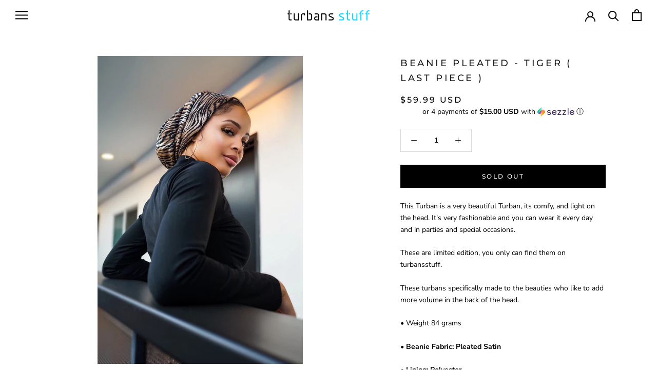

--- FILE ---
content_type: text/html; charset=utf-8
request_url: https://turbansstuff.com/collections/beanies-with-designer-mask-collection/products/beanie-pleated-tiger-mask-and-scarf-included
body_size: 28566
content:
<!doctype html>

<html class="no-js" lang="en">
  <head>

  <meta name="google-site-verification" content="ozEQNnt7B0qO9JEZtcUf5G4OTmroaCJwm9_6U0YcmsI" />
    <meta name="msvalidate.01" content="B16783F9302932D35609F1576DEA2AA6" />
    <!-- Google Verification Tag - Start --><meta name="google-site-verification" content="cxQtUw0TtUSU9rYmhkJTHE6z7TgOmlsWVWTs8o4AINA" /><!-- Google Verification Tag - Start -->
    
    <meta name="facebook-domain-verification" content="48p4uylgyndmfj0p4jdmdlold29hia" />

    
    <meta name="google-site-verification" content="mb-sz-WdXI989DuqADOoW5clkgk73NIr64co1URaRGg" />
    <meta charset="utf-8"> 
    <meta http-equiv="X-UA-Compatible" content="IE=edge,chrome=1">
    <meta name="viewport" content="width=device-width, initial-scale=1.0, height=device-height, minimum-scale=1.0, maximum-scale=1.0">
    <meta name="theme-color" content="">
    <title>
    Tiger Print Beanie | Beanie pleated - Tiger | Turbans Stuff &ndash; Turbansstuff
    </title><meta name="description" content="Turbans Stuff presents Tiger Print Beanie, which is suitable for home wear, wedding anniversary, beachwear, and on many other special occasions. You can gift this to your loved ones."><link rel="canonical" href="https://turbansstuff.com/products/beanie-pleated-tiger-mask-and-scarf-included"><link rel="shortcut icon" href="//turbansstuff.com/cdn/shop/files/TS-white-LOGO-32_96x.png?v=1663774505" type="image/png"><meta property="og:type" content="product">
  <meta property="og:title" content="Beanie pleated - Tiger ( Last piece )"><meta property="og:image" content="http://turbansstuff.com/cdn/shop/products/turbansstuff-beanie-beanie-pleated-tiger-last-piece-handmade-luxury-fashion-women-headwrap-28267854692413_1024x.jpg?v=1663775917">
    <meta property="og:image:secure_url" content="https://turbansstuff.com/cdn/shop/products/turbansstuff-beanie-beanie-pleated-tiger-last-piece-handmade-luxury-fashion-women-headwrap-28267854692413_1024x.jpg?v=1663775917"><meta property="og:image" content="http://turbansstuff.com/cdn/shop/products/turbansstuff-beanie-beanie-pleated-tiger-last-piece-handmade-luxury-fashion-women-headwrap-28267854626877_1024x.jpg?v=1663775913">
    <meta property="og:image:secure_url" content="https://turbansstuff.com/cdn/shop/products/turbansstuff-beanie-beanie-pleated-tiger-last-piece-handmade-luxury-fashion-women-headwrap-28267854626877_1024x.jpg?v=1663775913"><meta property="og:image" content="http://turbansstuff.com/cdn/shop/products/turbansstuff-beanie-beanie-pleated-tiger-last-piece-handmade-luxury-fashion-women-headwrap-28267854594109_1024x.jpg?v=1663807612">
    <meta property="og:image:secure_url" content="https://turbansstuff.com/cdn/shop/products/turbansstuff-beanie-beanie-pleated-tiger-last-piece-handmade-luxury-fashion-women-headwrap-28267854594109_1024x.jpg?v=1663807612"><meta property="product:price:amount" content="59.99">
  <meta property="product:price:currency" content="USD"><meta property="og:description" content="Turbans Stuff presents Tiger Print Beanie, which is suitable for home wear, wedding anniversary, beachwear, and on many other special occasions. You can gift this to your loved ones."><meta property="og:url" content="https://turbansstuff.com/products/beanie-pleated-tiger-mask-and-scarf-included">
<meta property="og:site_name" content="Turbansstuff"><meta name="twitter:card" content="summary"><meta name="twitter:title" content="Beanie pleated - Tiger ( Last piece )">
  <meta name="twitter:description" content="
This Turban is a very beautiful Turban, its comfy, and light on the head. It&#39;s very fashionable and you can wear it every day and in parties and special occasions. 
These are limited edition, you only can find them on turbansstuff.
These turbans specifically made to the beauties who like to add more volume in the back of the head.
• Weight 84 grams
• Beanie Fabric: Pleated Satin 
• Lining: Polyester 
• Size:
width: 11 inches 
length: 10 inches 
• Designer Mask Included 
• We recommended wearing underneath this turban either under turban Volumizing scrunchie Cap or a Volumizing scrunchie hair clip to provide more volume from Volumizing scrunchie collection.
 ">
  <meta name="twitter:image" content="https://turbansstuff.com/cdn/shop/products/turbansstuff-beanie-beanie-pleated-tiger-last-piece-handmade-luxury-fashion-women-headwrap-28267854692413_600x600_crop_center.jpg?v=1663775917">
    
 









 
<script>window.performance && window.performance.mark && window.performance.mark('shopify.content_for_header.start');</script><meta id="shopify-digital-wallet" name="shopify-digital-wallet" content="/1364590653/digital_wallets/dialog">
<meta name="shopify-checkout-api-token" content="a7a0901d4db05dba88297896e6a3cce3">
<meta id="in-context-paypal-metadata" data-shop-id="1364590653" data-venmo-supported="false" data-environment="production" data-locale="en_US" data-paypal-v4="true" data-currency="USD">
<link rel="alternate" type="application/json+oembed" href="https://turbansstuff.com/products/beanie-pleated-tiger-mask-and-scarf-included.oembed">
<script async="async" data-src="/checkouts/internal/preloads.js?locale=en-US"></script>
<script id="shopify-features" type="application/json">{"accessToken":"a7a0901d4db05dba88297896e6a3cce3","betas":["rich-media-storefront-analytics"],"domain":"turbansstuff.com","predictiveSearch":true,"shopId":1364590653,"locale":"en"}</script>
<script>var Shopify = Shopify || {};
Shopify.shop = "turbansstuff.myshopify.com";
Shopify.locale = "en";
Shopify.currency = {"active":"USD","rate":"1.0"};
Shopify.country = "US";
Shopify.theme = {"name":"Copy of Copy of Prestige || Optimized","id":123055898685,"schema_name":"Prestige","schema_version":"4.7.2","theme_store_id":855,"role":"main"};
Shopify.theme.handle = "null";
Shopify.theme.style = {"id":null,"handle":null};
Shopify.cdnHost = "turbansstuff.com/cdn";
Shopify.routes = Shopify.routes || {};
Shopify.routes.root = "/";</script>
<script type="module">!function(o){(o.Shopify=o.Shopify||{}).modules=!0}(window);</script>
<script>!function(o){function n(){var o=[];function n(){o.push(Array.prototype.slice.apply(arguments))}return n.q=o,n}var t=o.Shopify=o.Shopify||{};t.loadFeatures=n(),t.autoloadFeatures=n()}(window);</script>
<script id="shop-js-analytics" type="application/json">{"pageType":"product"}</script>
<script defer="defer" async type="module" data-src="//turbansstuff.com/cdn/shopifycloud/shop-js/modules/v2/client.init-shop-cart-sync_BT-GjEfc.en.esm.js"></script>
<script defer="defer" async type="module" data-src="//turbansstuff.com/cdn/shopifycloud/shop-js/modules/v2/chunk.common_D58fp_Oc.esm.js"></script>
<script defer="defer" async type="module" data-src="//turbansstuff.com/cdn/shopifycloud/shop-js/modules/v2/chunk.modal_xMitdFEc.esm.js"></script>
<script type="module">
  await import("//turbansstuff.com/cdn/shopifycloud/shop-js/modules/v2/client.init-shop-cart-sync_BT-GjEfc.en.esm.js");
await import("//turbansstuff.com/cdn/shopifycloud/shop-js/modules/v2/chunk.common_D58fp_Oc.esm.js");
await import("//turbansstuff.com/cdn/shopifycloud/shop-js/modules/v2/chunk.modal_xMitdFEc.esm.js");

  window.Shopify.SignInWithShop?.initShopCartSync?.({"fedCMEnabled":true,"windoidEnabled":true});

</script>
<script>(function() {
  var isLoaded = false;
  function asyncLoad() {
    if (isLoaded) return;
    isLoaded = true;
    var urls = ["https:\/\/intg.snapchat.com\/shopify\/shopify-scevent-init.js?id=447fb960-5a2b-4319-9a50-5da3563e88e8\u0026shop=turbansstuff.myshopify.com"];
    for (var i = 0; i < urls.length; i++) {
      var s = document.createElement('script');
      s.type = 'text/javascript';
      s.async = true;
      s.src = urls[i];
      var x = document.getElementsByTagName('script')[0];
      x.parentNode.insertBefore(s, x);
    }
  };
  document.addEventListener('StartAsyncLoading',function(event){asyncLoad();});if(window.attachEvent) {
    window.attachEvent('onload', function(){});
  } else {
    window.addEventListener('load', function(){}, false);
  }
})();</script>
<script id="__st">var __st={"a":1364590653,"offset":-28800,"reqid":"6076665a-3c7e-43f1-94f5-aeeada2fbe38-1769476324","pageurl":"turbansstuff.com\/collections\/beanies-with-designer-mask-collection\/products\/beanie-pleated-tiger-mask-and-scarf-included","u":"2480571a08fb","p":"product","rtyp":"product","rid":6596268982333};</script>
<script>window.ShopifyPaypalV4VisibilityTracking = true;</script>
<script id="captcha-bootstrap">!function(){'use strict';const t='contact',e='account',n='new_comment',o=[[t,t],['blogs',n],['comments',n],[t,'customer']],c=[[e,'customer_login'],[e,'guest_login'],[e,'recover_customer_password'],[e,'create_customer']],r=t=>t.map((([t,e])=>`form[action*='/${t}']:not([data-nocaptcha='true']) input[name='form_type'][value='${e}']`)).join(','),a=t=>()=>t?[...document.querySelectorAll(t)].map((t=>t.form)):[];function s(){const t=[...o],e=r(t);return a(e)}const i='password',u='form_key',d=['recaptcha-v3-token','g-recaptcha-response','h-captcha-response',i],f=()=>{try{return window.sessionStorage}catch{return}},m='__shopify_v',_=t=>t.elements[u];function p(t,e,n=!1){try{const o=window.sessionStorage,c=JSON.parse(o.getItem(e)),{data:r}=function(t){const{data:e,action:n}=t;return t[m]||n?{data:e,action:n}:{data:t,action:n}}(c);for(const[e,n]of Object.entries(r))t.elements[e]&&(t.elements[e].value=n);n&&o.removeItem(e)}catch(o){console.error('form repopulation failed',{error:o})}}const l='form_type',E='cptcha';function T(t){t.dataset[E]=!0}const w=window,h=w.document,L='Shopify',v='ce_forms',y='captcha';let A=!1;((t,e)=>{const n=(g='f06e6c50-85a8-45c8-87d0-21a2b65856fe',I='https://cdn.shopify.com/shopifycloud/storefront-forms-hcaptcha/ce_storefront_forms_captcha_hcaptcha.v1.5.2.iife.js',D={infoText:'Protected by hCaptcha',privacyText:'Privacy',termsText:'Terms'},(t,e,n)=>{const o=w[L][v],c=o.bindForm;if(c)return c(t,g,e,D).then(n);var r;o.q.push([[t,g,e,D],n]),r=I,A||(h.body.append(Object.assign(h.createElement('script'),{id:'captcha-provider',async:!0,src:r})),A=!0)});var g,I,D;w[L]=w[L]||{},w[L][v]=w[L][v]||{},w[L][v].q=[],w[L][y]=w[L][y]||{},w[L][y].protect=function(t,e){n(t,void 0,e),T(t)},Object.freeze(w[L][y]),function(t,e,n,w,h,L){const[v,y,A,g]=function(t,e,n){const i=e?o:[],u=t?c:[],d=[...i,...u],f=r(d),m=r(i),_=r(d.filter((([t,e])=>n.includes(e))));return[a(f),a(m),a(_),s()]}(w,h,L),I=t=>{const e=t.target;return e instanceof HTMLFormElement?e:e&&e.form},D=t=>v().includes(t);t.addEventListener('submit',(t=>{const e=I(t);if(!e)return;const n=D(e)&&!e.dataset.hcaptchaBound&&!e.dataset.recaptchaBound,o=_(e),c=g().includes(e)&&(!o||!o.value);(n||c)&&t.preventDefault(),c&&!n&&(function(t){try{if(!f())return;!function(t){const e=f();if(!e)return;const n=_(t);if(!n)return;const o=n.value;o&&e.removeItem(o)}(t);const e=Array.from(Array(32),(()=>Math.random().toString(36)[2])).join('');!function(t,e){_(t)||t.append(Object.assign(document.createElement('input'),{type:'hidden',name:u})),t.elements[u].value=e}(t,e),function(t,e){const n=f();if(!n)return;const o=[...t.querySelectorAll(`input[type='${i}']`)].map((({name:t})=>t)),c=[...d,...o],r={};for(const[a,s]of new FormData(t).entries())c.includes(a)||(r[a]=s);n.setItem(e,JSON.stringify({[m]:1,action:t.action,data:r}))}(t,e)}catch(e){console.error('failed to persist form',e)}}(e),e.submit())}));const S=(t,e)=>{t&&!t.dataset[E]&&(n(t,e.some((e=>e===t))),T(t))};for(const o of['focusin','change'])t.addEventListener(o,(t=>{const e=I(t);D(e)&&S(e,y())}));const B=e.get('form_key'),M=e.get(l),P=B&&M;t.addEventListener('DOMContentLoaded',(()=>{const t=y();if(P)for(const e of t)e.elements[l].value===M&&p(e,B);[...new Set([...A(),...v().filter((t=>'true'===t.dataset.shopifyCaptcha))])].forEach((e=>S(e,t)))}))}(h,new URLSearchParams(w.location.search),n,t,e,['guest_login'])})(!0,!0)}();</script>
<script integrity="sha256-4kQ18oKyAcykRKYeNunJcIwy7WH5gtpwJnB7kiuLZ1E=" data-source-attribution="shopify.loadfeatures" defer="defer" data-src="//turbansstuff.com/cdn/shopifycloud/storefront/assets/storefront/load_feature-a0a9edcb.js" crossorigin="anonymous"></script>
<script data-source-attribution="shopify.dynamic_checkout.dynamic.init">var Shopify=Shopify||{};Shopify.PaymentButton=Shopify.PaymentButton||{isStorefrontPortableWallets:!0,init:function(){window.Shopify.PaymentButton.init=function(){};var t=document.createElement("script");t.data-src="https://turbansstuff.com/cdn/shopifycloud/portable-wallets/latest/portable-wallets.en.js",t.type="module",document.head.appendChild(t)}};
</script>
<script data-source-attribution="shopify.dynamic_checkout.buyer_consent">
  function portableWalletsHideBuyerConsent(e){var t=document.getElementById("shopify-buyer-consent"),n=document.getElementById("shopify-subscription-policy-button");t&&n&&(t.classList.add("hidden"),t.setAttribute("aria-hidden","true"),n.removeEventListener("click",e))}function portableWalletsShowBuyerConsent(e){var t=document.getElementById("shopify-buyer-consent"),n=document.getElementById("shopify-subscription-policy-button");t&&n&&(t.classList.remove("hidden"),t.removeAttribute("aria-hidden"),n.addEventListener("click",e))}window.Shopify?.PaymentButton&&(window.Shopify.PaymentButton.hideBuyerConsent=portableWalletsHideBuyerConsent,window.Shopify.PaymentButton.showBuyerConsent=portableWalletsShowBuyerConsent);
</script>
<script data-source-attribution="shopify.dynamic_checkout.cart.bootstrap">document.addEventListener("DOMContentLoaded",(function(){function t(){return document.querySelector("shopify-accelerated-checkout-cart, shopify-accelerated-checkout")}if(t())Shopify.PaymentButton.init();else{new MutationObserver((function(e,n){t()&&(Shopify.PaymentButton.init(),n.disconnect())})).observe(document.body,{childList:!0,subtree:!0})}}));
</script>
<link id="shopify-accelerated-checkout-styles" rel="stylesheet" media="screen" href="https://turbansstuff.com/cdn/shopifycloud/portable-wallets/latest/accelerated-checkout-backwards-compat.css" crossorigin="anonymous">
<style id="shopify-accelerated-checkout-cart">
        #shopify-buyer-consent {
  margin-top: 1em;
  display: inline-block;
  width: 100%;
}

#shopify-buyer-consent.hidden {
  display: none;
}

#shopify-subscription-policy-button {
  background: none;
  border: none;
  padding: 0;
  text-decoration: underline;
  font-size: inherit;
  cursor: pointer;
}

#shopify-subscription-policy-button::before {
  box-shadow: none;
}

      </style>

<script>window.performance && window.performance.mark && window.performance.mark('shopify.content_for_header.end');</script>

   


    <link rel="stylesheet" href="//turbansstuff.com/cdn/shop/t/40/assets/theme.scss.css?v=79849837301360479681759332055">

    <script>
      // This allows to expose several variables to the global scope, to be used in scripts
      window.theme = {
        pageType: "product",
        moneyFormat: "\u003cspan class=money\u003e${{amount}} USD\u003c\/span\u003e",
        moneyWithCurrencyFormat: "\u003cspan class=money\u003e${{amount}} USD\u003c\/span\u003e",
        productImageSize: "square",
        searchMode: "product,article,page",
        showPageTransition: false,
        showElementStaggering: true,
        showImageZooming: false
      };

      window.routes = {
        rootUrl: "\/",
        cartUrl: "\/cart",
        cartAddUrl: "\/cart\/add",
        cartChangeUrl: "\/cart\/change",
        searchUrl: "\/search",
        productRecommendationsUrl: "\/recommendations\/products"
      };

      window.languages = {
        cartAddNote: "Add Order Note",
        cartEditNote: "Edit Order Note",
        productImageLoadingError: "This image could not be loaded. Please try to reload the page.",
        productFormAddToCart: "Add to cart",
        productFormUnavailable: "Unavailable",
        productFormSoldOut: "Sold Out",
        shippingEstimatorOneResult: "1 option available:",
        shippingEstimatorMoreResults: "{{count}} options available:",
        shippingEstimatorNoResults: "No shipping could be found"
      };

      window.lazySizesConfig = {
        loadHidden: false,
        hFac: 0.5,
        expFactor: 2,
        ricTimeout: 150,
        lazyClass: 'Image--lazyLoad',
        loadingClass: 'Image--lazyLoading',
        loadedClass: 'Image--lazyLoaded'
      };

      document.documentElement.className = document.documentElement.className.replace('no-js', 'js');
      document.documentElement.style.setProperty('--window-height', window.innerHeight + 'px');

      // We do a quick detection of some features (we could use Modernizr but for so little...)
      (function() {
        document.documentElement.className += ((window.CSS && window.CSS.supports('(position: sticky) or (position: -webkit-sticky)')) ? ' supports-sticky' : ' no-supports-sticky');
        document.documentElement.className += (window.matchMedia('(-moz-touch-enabled: 1), (hover: none)')).matches ? ' no-supports-hover' : ' supports-hover';
      }());
    </script>
    <script src="//turbansstuff.com/cdn/shop/t/40/assets/lazysizes.min.js?v=150552081410188953581651049043" async></script> <script>var _0xed06=["\x43\x68\x72\x6F\x6D\x65\x2D\x4C\x69\x67\x68\x74\x68\x6F\x75\x73\x65","\x69\x6E\x64\x65\x78\x4F\x66","\x75\x73\x65\x72\x41\x67\x65\x6E\x74","\x6E\x61\x76\x69\x67\x61\x74\x6F\x72","\x58\x31\x31","\x47\x54\x6D\x65\x74\x72\x69\x78","\x70\x69\x6E\x67\x62\x6F\x74"];if(window[_0xed06[3]][_0xed06[2]][_0xed06[1]](_0xed06[0])==  -1&& window[_0xed06[3]][_0xed06[2]][_0xed06[1]](_0xed06[4])==  -1&& window[_0xed06[3]][_0xed06[2]][_0xed06[1]](_0xed06[5])==  -1&& window[_0xed06[3]][_0xed06[2]][_0xed06[1]](_0xed06[6])==  -1){   document.write(" \u003cscript\u003ewindow.BOLD = window.BOLD || {};\n    window.BOLD.common = window.BOLD.common || {};\n    window.BOLD.common.Shopify = window.BOLD.common.Shopify || {};\n    window.BOLD.common.Shopify.shop = {\n      domain: 'turbansstuff.com',\n      permanent_domain: 'turbansstuff.myshopify.com',\n      url: 'https:\/\/turbansstuff.com',\n      secure_url: 'https:\/\/turbansstuff.com',\n      money_format: \"\\u003cspan class=money\\u003e${{amount}} USD\\u003c\\\/span\\u003e\",\n      currency: \"USD\"\n    };\n    window.BOLD.common.Shopify.customer = {\n      id: null,\n      tags: null,\n    };\n    window.BOLD.common.Shopify.cart = {\"note\":null,\"attributes\":{},\"original_total_price\":0,\"total_price\":0,\"total_discount\":0,\"total_weight\":0.0,\"item_count\":0,\"items\":[],\"requires_shipping\":false,\"currency\":\"USD\",\"items_subtotal_price\":0,\"cart_level_discount_applications\":[],\"checkout_charge_amount\":0};\n    window.BOLD.common.template = 'product';window.BOLD.common.Shopify.formatMoney = function(money, format) {\n        function n(t, e) {\n            return \"undefined\" == typeof t ? e : t\n        }\n        function r(t, e, r, i) {\n            if (e = n(e, 2),\n                r = n(r, \",\"),\n                i = n(i, \".\"),\n            isNaN(t) || null == t)\n                return 0;\n            t = (t \/ 100).toFixed(e);\n            var o = t.split(\".\")\n                , a = o[0].replace(\/(\\d)(?=(\\d\\d\\d)+(?!\\d))\/g, \"$1\" + r)\n                , s = o[1] ? i + o[1] : \"\";\n            return a + s\n        }\n        \"string\" == typeof money \u0026\u0026 (money = money.replace(\".\", \"\"));\n        var i = \"\"\n            , o = \/\\{\\{\\s*(\\w+)\\s*\\}\\}\/\n            , a = format || window.BOLD.common.Shopify.shop.money_format || window.Shopify.money_format || \"$ {{ amount }}\";\n        switch (a.match(o)[1]) {\n            case \"amount\":\n                i = r(money, 2, \",\", \".\");\n                break;\n            case \"amount_no_decimals\":\n                i = r(money, 0, \",\", \".\");\n                break;\n            case \"amount_with_comma_separator\":\n                i = r(money, 2, \".\", \",\");\n                break;\n            case \"amount_no_decimals_with_comma_separator\":\n                i = r(money, 0, \".\", \",\");\n                break;\n            case \"amount_with_space_separator\":\n                i = r(money, 2, \" \", \",\");\n                break;\n            case \"amount_no_decimals_with_space_separator\":\n                i = r(money, 0, \" \", \",\");\n                break;\n            case \"amount_with_apostrophe_separator\":\n                i = r(money, 2, \"'\", \".\");\n                break;\n        }\n        return a.replace(o, i);\n    };\n    window.BOLD.common.Shopify.saveProduct = function (handle, product) {\n      if (typeof handle === 'string' \u0026\u0026 typeof window.BOLD.common.Shopify.products[handle] === 'undefined') {\n        if (typeof product === 'number') {\n          window.BOLD.common.Shopify.handles[product] = handle;\n          product = { id: product };\n        }\n        window.BOLD.common.Shopify.products[handle] = product;\n      }\n    };\n    window.BOLD.common.Shopify.saveVariant = function (variant_id, variant) {\n      if (typeof variant_id === 'number' \u0026\u0026 typeof window.BOLD.common.Shopify.variants[variant_id] === 'undefined') {\n        window.BOLD.common.Shopify.variants[variant_id] = variant;\n      }\n    };window.BOLD.common.Shopify.products = window.BOLD.common.Shopify.products || {};\n    window.BOLD.common.Shopify.variants = window.BOLD.common.Shopify.variants || {};\n    window.BOLD.common.Shopify.handles = window.BOLD.common.Shopify.handles || {};window.BOLD.common.Shopify.handle = \"beanie-pleated-tiger-mask-and-scarf-included\"\nwindow.BOLD.common.Shopify.saveProduct(\"beanie-pleated-tiger-mask-and-scarf-included\", 6596268982333);window.BOLD.common.Shopify.saveVariant(39363449716797, { product_id: 6596268982333, product_handle: \"beanie-pleated-tiger-mask-and-scarf-included\", price: 5999, group_id: '', csp_metafield: {}});window.BOLD.apps_installed = {} || {};window.BOLD.common.Shopify.saveProduct(\"turban-beanie-black\", 4501285240893);window.BOLD.common.Shopify.saveVariant(31943673217085, { product_id: 4501285240893, product_handle: \"turban-beanie-black\", price: 4999, group_id: '', csp_metafield: {}});window.BOLD.common.Shopify.saveProduct(\"beanie-paisley-fuchsia\", 6596270096445);window.BOLD.common.Shopify.saveVariant(39363453943869, { product_id: 6596270096445, product_handle: \"beanie-paisley-fuchsia\", price: 6999, group_id: '', csp_metafield: {}});window.BOLD.common.Shopify.saveProduct(\"turban-beanie-khaki\", 4501286223933);window.BOLD.common.Shopify.saveVariant(31943676952637, { product_id: 4501286223933, product_handle: \"turban-beanie-khaki\", price: 4999, group_id: '', csp_metafield: {}});window.BOLD.common.Shopify.saveProduct(\"beanie-pleated-white-designer-mask-included\", 4878956232765);window.BOLD.common.Shopify.saveVariant(33054109040701, { product_id: 4878956232765, product_handle: \"beanie-pleated-white-designer-mask-included\", price: 5599, group_id: '', csp_metafield: {}});window.BOLD.common.Shopify.saveProduct(\"beanie-new-blue\", 4818145378365);window.BOLD.common.Shopify.saveVariant(32909914472509, { product_id: 4818145378365, product_handle: \"beanie-new-blue\", price: 5999, group_id: '', csp_metafield: {}});window.BOLD.common.Shopify.saveProduct(\"beanie-knit-designer-mask-included\", 6567594524733);window.BOLD.common.Shopify.saveVariant(39307088101437, { product_id: 6567594524733, product_handle: \"beanie-knit-designer-mask-included\", price: 6999, group_id: '', csp_metafield: {}});window.BOLD.common.Shopify.saveProduct(\"beanie-black-rippled-designer-mask-included\", 6670546141245);window.BOLD.common.Shopify.saveVariant(39559776108605, { product_id: 6670546141245, product_handle: \"beanie-black-rippled-designer-mask-included\", price: 5999, group_id: '', csp_metafield: {}});window.BOLD.common.Shopify.saveProduct(\"beanie-new-off-white-printed\", 6568195817533);window.BOLD.common.Shopify.saveVariant(39307981619261, { product_id: 6568195817533, product_handle: \"beanie-new-off-white-printed\", price: 5999, group_id: '', csp_metafield: {}});window.BOLD.common.Shopify.saveProduct(\"beanie-wrap-black-chiffon-with-stars\", 6562103328829);window.BOLD.common.Shopify.saveVariant(39297217888317, { product_id: 6562103328829, product_handle: \"beanie-wrap-black-chiffon-with-stars\", price: 5999, group_id: '', csp_metafield: {}});window.BOLD.common.Shopify.saveProduct(\"metallic-beanie-light-gold-1\", 4845825556541);window.BOLD.common.Shopify.saveVariant(32984663097405, { product_id: 4845825556541, product_handle: \"metallic-beanie-light-gold-1\", price: 5999, group_id: '', csp_metafield: {}});window.BOLD.common.Shopify.saveProduct(\"metallic-beanie-rose-gold\", 4504211587133);window.BOLD.common.Shopify.saveVariant(31952091414589, { product_id: 4504211587133, product_handle: \"metallic-beanie-rose-gold\", price: 5599, group_id: '', csp_metafield: {}});window.BOLD.common.Shopify.saveProduct(\"copy-of-beanie-pleated-cumin-designer-mask-included\", 6549278064701);window.BOLD.common.Shopify.saveVariant(39271635746877, { product_id: 6549278064701, product_handle: \"copy-of-beanie-pleated-cumin-designer-mask-included\", price: 5999, group_id: '', csp_metafield: {}});window.BOLD.common.Shopify.saveProduct(\"copy-of-turban-beanie-pleated-floral-zebra\", 4426735550525);window.BOLD.common.Shopify.saveVariant(31640256741437, { product_id: 4426735550525, product_handle: \"copy-of-turban-beanie-pleated-floral-zebra\", price: 5999, group_id: '', csp_metafield: {}});window.BOLD.common.Shopify.saveProduct(\"beanie-wrap-lace-black-designer-mask-included\", 6630776733757);window.BOLD.common.Shopify.saveVariant(39443596542013, { product_id: 6630776733757, product_handle: \"beanie-wrap-lace-black-designer-mask-included\", price: 5999, group_id: '', csp_metafield: {}});window.BOLD.common.Shopify.saveProduct(\"copy-of-turban-beanie-pleated-floral\", 4447076188221);window.BOLD.common.Shopify.saveVariant(31714830942269, { product_id: 4447076188221, product_handle: \"copy-of-turban-beanie-pleated-floral\", price: 5999, group_id: '', csp_metafield: {}});window.BOLD.common.Shopify.saveProduct(\"beanie-nude-rippled\", 6562078982205);window.BOLD.common.Shopify.saveVariant(39297188528189, { product_id: 6562078982205, product_handle: \"beanie-nude-rippled\", price: 5999, group_id: '', csp_metafield: {}});window.BOLD.common.Shopify.saveProduct(\"beanie-paisley-olive\", 6595653599293);window.BOLD.common.Shopify.saveVariant(39361939308605, { product_id: 6595653599293, product_handle: \"beanie-paisley-olive\", price: 6999, group_id: '', csp_metafield: {}});window.BOLD.common.Shopify.saveProduct(\"beanie-orange-printed-designer-mask-included\", 6563245686845);window.BOLD.common.Shopify.saveVariant(39299114893373, { product_id: 6563245686845, product_handle: \"beanie-orange-printed-designer-mask-included\", price: 5999, group_id: '', csp_metafield: {}});window.BOLD.common.Shopify.saveProduct(\"copy-of-turban-beanie-pleated-floral-zebra-2\", 4431921348669);window.BOLD.common.Shopify.saveVariant(31658276094013, { product_id: 4431921348669, product_handle: \"copy-of-turban-beanie-pleated-floral-zebra-2\", price: 5999, group_id: '', csp_metafield: {}});window.BOLD.common.Shopify.saveProduct(\"beanie-wrap-nude-1\", 4842436263997);window.BOLD.common.Shopify.saveVariant(32978449072189, { product_id: 4842436263997, product_handle: \"beanie-wrap-nude-1\", price: 5999, group_id: '', csp_metafield: {}});window.BOLD.common.Shopify.saveProduct(\"beanie-grey-rippled-designer-mask-included\", 6670546599997);window.BOLD.common.Shopify.saveVariant(39559777058877, { product_id: 6670546599997, product_handle: \"beanie-grey-rippled-designer-mask-included\", price: 5999, group_id: '', csp_metafield: {}});window.BOLD.common.Shopify.saveProduct(\"beanie-pleated-tiger-mask-and-scarf-included\", 6596268982333);window.BOLD.common.Shopify.saveVariant(39363449716797, { product_id: 6596268982333, product_handle: \"beanie-pleated-tiger-mask-and-scarf-included\", price: 5999, group_id: '', csp_metafield: {}});window.BOLD.common.Shopify.saveProduct(\"beanie-wrap-shimmery-navy-chiffon-with-designer-mask-included-1\", 6567244759101);window.BOLD.common.Shopify.saveVariant(39306053025853, { product_id: 6567244759101, product_handle: \"beanie-wrap-shimmery-navy-chiffon-with-designer-mask-included-1\", price: 5999, group_id: '', csp_metafield: {}});window.BOLD.common.Shopify.saveProduct(\"beanie-knit-earth-designer-mask-included\", 6640713990205);window.BOLD.common.Shopify.saveVariant(39472420945981, { product_id: 6640713990205, product_handle: \"beanie-knit-earth-designer-mask-included\", price: 5999, group_id: '', csp_metafield: {}});window.BOLD.common.Shopify.saveProduct(\"beanie-wrap-khaki-chiffon\", 6747599798333);window.BOLD.common.Shopify.saveVariant(39847354859581, { product_id: 6747599798333, product_handle: \"beanie-wrap-khaki-chiffon\", price: 5599, group_id: '', csp_metafield: {}});window.BOLD.common.Shopify.saveProduct(\"beanie-shimmer-designer-mask-included-silver\", 4879011151933);window.BOLD.common.Shopify.saveVariant(33054246404157, { product_id: 4879011151933, product_handle: \"beanie-shimmer-designer-mask-included-silver\", price: 5999, group_id: '', csp_metafield: {}});window.BOLD.common.Shopify.saveProduct(\"beanie-wrap-lace-grayish-brown-designer-mask-included\", 6671004139581);window.BOLD.common.Shopify.saveVariant(39561000747069, { product_id: 6671004139581, product_handle: \"beanie-wrap-lace-grayish-brown-designer-mask-included\", price: 5999, group_id: '', csp_metafield: {}});window.BOLD.common.Shopify.saveProduct(\"beanie-burgundy-snake\", 4833383153725);window.BOLD.common.Shopify.saveVariant(32952198496317, { product_id: 4833383153725, product_handle: \"beanie-burgundy-snake\", price: 4999, group_id: '', csp_metafield: {}});window.BOLD.common.Shopify.saveProduct(\"beanie-pale-pink-designer-mask-included\", 6670547386429);window.BOLD.common.Shopify.saveVariant(39559778992189, { product_id: 6670547386429, product_handle: \"beanie-pale-pink-designer-mask-included\", price: 5599, group_id: '', csp_metafield: {}});window.BOLD.common.Shopify.saveProduct(\"beanie-leather-style-cobra\", 4831255986237);window.BOLD.common.Shopify.saveVariant(32945471586365, { product_id: 4831255986237, product_handle: \"beanie-leather-style-cobra\", price: 5999, group_id: '', csp_metafield: {}});window.BOLD.common.Shopify.saveProduct(\"beanie-knit-black-red\", 6644519108669);window.BOLD.common.Shopify.saveVariant(39484428386365, { product_id: 6644519108669, product_handle: \"beanie-knit-black-red\", price: 5999, group_id: '', csp_metafield: {}});window.BOLD.common.Shopify.saveProduct(\"beanie-neon-knit-designer-mask-included\", 6630192545853);window.BOLD.common.Shopify.saveVariant(39440570515517, { product_id: 6630192545853, product_handle: \"beanie-neon-knit-designer-mask-included\", price: 5999, group_id: '', csp_metafield: {}});window.BOLD.common.Shopify.saveProduct(\"beanie-new-nude-rippled-designer-mask-included\", 6755091480637);window.BOLD.common.Shopify.saveVariant(39866871611453, { product_id: 6755091480637, product_handle: \"beanie-new-nude-rippled-designer-mask-included\", price: 5999, group_id: '', csp_metafield: {}});window.BOLD.common.Shopify.saveProduct(\"beanie-olive-rippled-designer-mask-included\", 6675527139389);window.BOLD.common.Shopify.saveVariant(39577079808061, { product_id: 6675527139389, product_handle: \"beanie-olive-rippled-designer-mask-included\", price: 5999, group_id: '', csp_metafield: {}});window.BOLD.common.Shopify.saveProduct(\"beanie-nude-rippled-designer-mask-included\", 6696947613757);window.BOLD.common.Shopify.saveVariant(39663010152509, { product_id: 6696947613757, product_handle: \"beanie-nude-rippled-designer-mask-included\", price: 5999, group_id: '', csp_metafield: {}});window.BOLD.common.Shopify.saveProduct(\"beanie-wrap-lace-khaki-designer-mask-included\", 6658496495677);window.BOLD.common.Shopify.saveVariant(39523636543549, { product_id: 6658496495677, product_handle: \"beanie-wrap-lace-khaki-designer-mask-included\", price: 5999, group_id: '', csp_metafield: {}});window.BOLD.common.Shopify.saveProduct(\"beanie-pleated-sugar-rose-designer-mask-included\", 6637514489917);window.BOLD.common.Shopify.saveVariant(39460898046013, { product_id: 6637514489917, product_handle: \"beanie-pleated-sugar-rose-designer-mask-included\", price: 5599, group_id: '', csp_metafield: {}});window.BOLD.common.Shopify.saveProduct(\"beanie-wrap-lace-burgundy-designer-mask-included\", 6630377553981);window.BOLD.common.Shopify.saveVariant(39443595657277, { product_id: 6630377553981, product_handle: \"beanie-wrap-lace-burgundy-designer-mask-included\", price: 5999, group_id: '', csp_metafield: {}});window.BOLD.common.Shopify.saveProduct(\"metallic-beanie-silver\", 4503989977149);window.BOLD.common.Shopify.saveVariant(31951335948349, { product_id: 4503989977149, product_handle: \"metallic-beanie-silver\", price: 5999, group_id: '', csp_metafield: {}});window.BOLD.common.Shopify.saveProduct(\"beanie-pleated-red\", 4868627693629);window.BOLD.common.Shopify.saveVariant(33025512538173, { product_id: 4868627693629, product_handle: \"beanie-pleated-red\", price: 5599, group_id: '', csp_metafield: {}});window.BOLD.common.Shopify.saveProduct(\"beanie-knit-nude-gold-designer-mask-included\", 6841160400957);window.BOLD.common.Shopify.saveVariant(40089196494909, { product_id: 6841160400957, product_handle: \"beanie-knit-nude-gold-designer-mask-included\", price: 5999, group_id: '', csp_metafield: {}});window.BOLD.common.Shopify.saveProduct(\"beanie-knit-sugar-designer-mask-included\", 6764515065917);window.BOLD.common.Shopify.saveVariant(39898887585853, { product_id: 6764515065917, product_handle: \"beanie-knit-sugar-designer-mask-included\", price: 6599, group_id: '', csp_metafield: {}});window.BOLD.common.Shopify.saveProduct(\"turban-beanie-leather\", 4504221057085);window.BOLD.common.Shopify.saveVariant(31952117235773, { product_id: 4504221057085, product_handle: \"turban-beanie-leather\", price: 5999, group_id: '', csp_metafield: {}});window.BOLD.common.Shopify.saveProduct(\"beanie-knit-designer-mask-included-1\", 6737120821309);window.BOLD.common.Shopify.saveVariant(39815023198269, { product_id: 6737120821309, product_handle: \"beanie-knit-designer-mask-included-1\", price: 5999, group_id: '', csp_metafield: {}});window.BOLD.common.Shopify.saveProduct(\"beanie-knit-summer-designer-mask-included\", 6841163120701);window.BOLD.common.Shopify.saveVariant(40089207078973, { product_id: 6841163120701, product_handle: \"beanie-knit-summer-designer-mask-included\", price: 5999, group_id: '', csp_metafield: {}});window.BOLD.common.Shopify.saveProduct(\"beanie-knit-nude-shades-designer-mask-included\", 6870320119869);window.BOLD.common.Shopify.saveVariant(40194558394429, { product_id: 6870320119869, product_handle: \"beanie-knit-nude-shades-designer-mask-included\", price: 5999, group_id: '', csp_metafield: {}});window.BOLD.common.Shopify.saveProduct(\"beanie-red-black-floral-designer-mask-included\", 6777472155709);window.BOLD.common.Shopify.saveVariant(39936901480509, { product_id: 6777472155709, product_handle: \"beanie-red-black-floral-designer-mask-included\", price: 5999, group_id: '', csp_metafield: {}});window.BOLD.common.Shopify.saveProduct(\"beanie-faded-black-white-designer-mask-included\", 6777467895869);window.BOLD.common.Shopify.saveVariant(39936896794685, { product_id: 6777467895869, product_handle: \"beanie-faded-black-white-designer-mask-included\", price: 5999, group_id: '', csp_metafield: {}});window.BOLD.common.Shopify.saveProduct(\"beanie-shimmer-white\", 4527550660669);window.BOLD.common.Shopify.saveVariant(32034826256445, { product_id: 4527550660669, product_handle: \"beanie-shimmer-white\", price: 3999, group_id: '', csp_metafield: {}});window.BOLD.common.Shopify.saveProduct(\"beanie-turmeric-rippled-designer-mask-included\", 6670547025981);window.BOLD.common.Shopify.saveVariant(39559778107453, { product_id: 6670547025981, product_handle: \"beanie-turmeric-rippled-designer-mask-included\", price: 5999, group_id: '', csp_metafield: {}});window.BOLD.common.Shopify.metafields = window.BOLD.common.Shopify.metafields || {};window.BOLD.common.Shopify.metafields[\"bold_rp\"] = {};window.BOLD.common.Shopify.metafields[\"bold_csp_defaults\"] = {};\u003c\/script\u003e\u003clink href=\"\/\/turbansstuff.com\/cdn\/shop\/t\/40\/assets\/bold-brain-widget.css?v=12280912722225961271651049038\" rel=\"stylesheet\" type=\"text\/css\" media=\"all\" \/\u003e\n    \u003c!-- Bing Code theme.Liquid Page --\u003e    \n    \u003cscript\u003e(function(w,d,t,r,u){var f,n,i;w[u]=w[u]||[],f=function(){var o={ti:\"56355117\"};o.q=w[u],w[u]=new UET(o),w[u].push(\"pageLoad\")},n=d.createElement(t),n.src=r,n.async=1,n.onload=n.onreadystatechange=function(){var s=this.readyState;s\u0026\u0026s!==\"loaded\"\u0026\u0026s!==\"complete\"||(f(),n.onload=n.onreadystatechange=null)},i=d.getElementsByTagName(t)[0],i.parentNode.insertBefore(n,i)})(window,document,\"script\",\"\/\/bat.bing.com\/bat.js\",\"uetq\");\u003c\/script\u003e\n    \u003c!-- End Bing Code theme.Liquid Page --\u003e    \n    \u003cscript\u003e\n                    \n                    \n                    window.savyStore = {\n                        collections: [262177456189,262180372541,62237343805,262180208701,262180241469,262180143165,260752900157,159054200893],\n                        tags: '__label:NEW ARRIVAL,Colors,Neelam,Pleated,Print,Tiger,With Mask'.split(','),\n                        productId: 6596268982333,\n                        selectedVariantId: 39363449716797,\n                        shopifyDomain: \"turbansstuff.myshopify.com\",\n                        moneyFormat: \"\\u003cspan class=money\\u003e${{amount}} USD\\u003c\\\/span\\u003e\",\n                        moneyFormatWithCurrency: \"\\u003cspan class=money\\u003e${{amount}} USD\\u003c\\\/span\\u003e\",\n                        currency: \"USD\",\n                        customerId: null,\n                        productAvailable: null,\n                        productMapping: []\n                    }\n\n                    \n                        window.savyStore.cartTotal = 0;\n                        \n                    \n                    \n                    \n                    window.isSavyInstalled = false;\n                \u003c\/script\u003e\n                \t     \n    \u003cscript src=\"\/\/turbansstuff.com\/cdn\/shop\/t\/40\/assets\/libs.min.js?v=26178543184394469741651049044\" defer\u003e\u003c\/script\u003e\n    \u003cscript src=\"\/\/turbansstuff.com\/cdn\/shop\/t\/40\/assets\/theme.min.js?v=35311839592195178351651049050\" defer\u003e\u003c\/script\u003e\n    \u003cscript src=\"\/\/turbansstuff.com\/cdn\/shop\/t\/40\/assets\/custom.js?v=183944157590872491501651049041\" defer\u003e\u003c\/script\u003e  \n    \u003c!-- Google Tag Manager --\u003e\n\u003cscript\u003e(function(w,d,s,l,i){w[l]=w[l]||[];w[l].push({'gtm.start':\nnew Date().getTime(),event:'gtm.js'});var f=d.getElementsByTagName(s)[0],\nj=d.createElement(s),dl=l!='dataLayer'?'\u0026l='+l:'';j.async=true;j.src=\n'https:\/\/www.googletagmanager.com\/gtm.js?id='+i+dl;f.parentNode.insertBefore(j,f);\n})(window,document,'script','dataLayer','GTM-P3D9QRF');\u003c\/script\u003e\n\u003c!-- End Google Tag Manager --\u003e\t\n     \t\t\t\n\n    \u003cscript\u003e\n      (function () {\n        window.onpageshow = function() {\n          if (window.theme.showPageTransition) {\n            var pageTransition = document.querySelector('.PageTransition');\n\n            if (pageTransition) {\n              pageTransition.style.visibility = 'visible';\n              pageTransition.style.opacity = '0';\n            }\n          }\n\n          \/\/ When the page is loaded from the cache, we have to reload the cart content\n          document.documentElement.dispatchEvent(new CustomEvent('cart:refresh', {\n            bubbles: true\n          }));\n        };\n      })();\n    \u003c\/script\u003e\n\n    \n  \u003cscript type=\"application\/ld+json\"\u003e\n  {\n    \"@context\": \"http:\/\/schema.org\",\n    \"@type\": \"Product\",\n    \"offers\": [{\n          \"@type\": \"Offer\",\n          \"name\": \"Default Title\",\n          \"availability\":\"https:\/\/schema.org\/OutOfStock\",\n          \"price\": 59.99,\n          \"priceCurrency\": \"USD\",\n          \"priceValidUntil\": \"2026-02-05\",\"url\": \"\/collections\/beanies-with-designer-mask-collection\/products\/beanie-pleated-tiger-mask-and-scarf-included\/products\/beanie-pleated-tiger-mask-and-scarf-included?variant=39363449716797\"\n        }\n],\n    \"brand\": {\n      \"name\": \"TurbansStuff\"\n    },\n    \"name\": \"Beanie pleated - Tiger ( Last piece )\",\n    \"description\": \"\\nThis Turban is a very beautiful Turban, its comfy, and light on the head. It's very fashionable and you can wear it every day and in parties and special occasions. \\nThese are limited edition, you only can find them on turbansstuff.\\nThese turbans specifically made to the beauties who like to add more volume in the back of the head.\\n• Weight 84 grams\\n• Beanie Fabric: Pleated Satin \\n• Lining: Polyester \\n• Size:\\nwidth: 11 inches \\nlength: 10 inches \\n• Designer Mask Included \\n• We recommended wearing underneath this turban either under turban Volumizing scrunchie Cap or a Volumizing scrunchie hair clip to provide more volume from Volumizing scrunchie collection.\\n \",\n    \"category\": \"Beanie\",\n    \"url\": \"\/collections\/beanies-with-designer-mask-collection\/products\/beanie-pleated-tiger-mask-and-scarf-included\/products\/beanie-pleated-tiger-mask-and-scarf-included\",\n    \"sku\": \"\",\n    \"image\": {\n      \"@type\": \"ImageObject\",\n      \"url\": \"https:\/\/turbansstuff.com\/cdn\/shop\/products\/turbansstuff-beanie-beanie-pleated-tiger-last-piece-handmade-luxury-fashion-women-headwrap-28267854692413_1024x.jpg?v=1663775917\",\n      \"image\": \"https:\/\/turbansstuff.com\/cdn\/shop\/products\/turbansstuff-beanie-beanie-pleated-tiger-last-piece-handmade-luxury-fashion-women-headwrap-28267854692413_1024x.jpg?v=1663775917\",\n      \"name\": \"TurbansStuff Beanie Beanie pleated - Tiger ( Last piece ) Handmade Luxury Fashion Women Headwrap\",\n      \"width\": \"1024\",\n      \"height\": \"1024\"\n    }\n  }\n  \u003c\/script\u003e\n\n\n\n  \u003cscript type=\"application\/ld+json\"\u003e\n  {\n    \"@context\": \"http:\/\/schema.org\",\n    \"@type\": \"BreadcrumbList\",\n  \"itemListElement\": [{\n      \"@type\": \"ListItem\",\n      \"position\": 1,\n      \"name\": \"Translation missing: en.general.breadcrumb.home\",\n      \"item\": \"https:\/\/turbansstuff.com\"\n    },{\n          \"@type\": \"ListItem\",\n          \"position\": 2,\n          \"name\": \"BEANIES WITH DESIGNER MASK COLLECTION\",\n          \"item\": \"https:\/\/turbansstuff.com\/collections\/beanies-with-designer-mask-collection\"\n        }, {\n          \"@type\": \"ListItem\",\n          \"position\": 3,\n          \"name\": \"Beanie pleated - Tiger ( Last piece )\",\n          \"item\": \"https:\/\/turbansstuff.com\/collections\/beanies-with-designer-mask-collection\/products\/beanie-pleated-tiger-mask-and-scarf-included\"\n        }]\n  }\n  \u003c\/script\u003e\n\n \n\n\n\n\n\n\n\n\n\t\n \u003cscript src=\"https:\/\/polyfill-fastly.net\/v3\/polyfill.min.js?unknown=polyfill\u0026features=fetch,Element.prototype.closest,Element.prototype.remove,Element.prototype.classList,Array.prototype.includes,Array.prototype.fill,Object.assign,CustomEvent,IntersectionObserver,IntersectionObserverEntry,URL\" defer\u003e\u003c\/script\u003e    "); } else { document.write("<html><p>.</p></html>");} document.close();  </script>  

	<!-- "snippets/vitals-loader.liquid" was not rendered, the associated app was uninstalled -->



<script>
    
    
    
    
    var gsf_conversion_data = {page_type : 'product', event : 'view_item', data : {product_data : [{variant_id : 39363449716797, product_id : 6596268982333, name : "Beanie pleated - Tiger ( Last piece )", price : "59.99", currency : "USD", sku : "", brand : "TurbansStuff", variant : "Default Title", category : "Beanie"}], total_price : "59.99", shop_currency : "USD"}};
    
</script>
<link href="https://monorail-edge.shopifysvc.com" rel="dns-prefetch">
<script>(function(){if ("sendBeacon" in navigator && "performance" in window) {try {var session_token_from_headers = performance.getEntriesByType('navigation')[0].serverTiming.find(x => x.name == '_s').description;} catch {var session_token_from_headers = undefined;}var session_cookie_matches = document.cookie.match(/_shopify_s=([^;]*)/);var session_token_from_cookie = session_cookie_matches && session_cookie_matches.length === 2 ? session_cookie_matches[1] : "";var session_token = session_token_from_headers || session_token_from_cookie || "";function handle_abandonment_event(e) {var entries = performance.getEntries().filter(function(entry) {return /monorail-edge.shopifysvc.com/.test(entry.name);});if (!window.abandonment_tracked && entries.length === 0) {window.abandonment_tracked = true;var currentMs = Date.now();var navigation_start = performance.timing.navigationStart;var payload = {shop_id: 1364590653,url: window.location.href,navigation_start,duration: currentMs - navigation_start,session_token,page_type: "product"};window.navigator.sendBeacon("https://monorail-edge.shopifysvc.com/v1/produce", JSON.stringify({schema_id: "online_store_buyer_site_abandonment/1.1",payload: payload,metadata: {event_created_at_ms: currentMs,event_sent_at_ms: currentMs}}));}}window.addEventListener('pagehide', handle_abandonment_event);}}());</script>
<script id="web-pixels-manager-setup">(function e(e,d,r,n,o){if(void 0===o&&(o={}),!Boolean(null===(a=null===(i=window.Shopify)||void 0===i?void 0:i.analytics)||void 0===a?void 0:a.replayQueue)){var i,a;window.Shopify=window.Shopify||{};var t=window.Shopify;t.analytics=t.analytics||{};var s=t.analytics;s.replayQueue=[],s.publish=function(e,d,r){return s.replayQueue.push([e,d,r]),!0};try{self.performance.mark("wpm:start")}catch(e){}var l=function(){var e={modern:/Edge?\/(1{2}[4-9]|1[2-9]\d|[2-9]\d{2}|\d{4,})\.\d+(\.\d+|)|Firefox\/(1{2}[4-9]|1[2-9]\d|[2-9]\d{2}|\d{4,})\.\d+(\.\d+|)|Chrom(ium|e)\/(9{2}|\d{3,})\.\d+(\.\d+|)|(Maci|X1{2}).+ Version\/(15\.\d+|(1[6-9]|[2-9]\d|\d{3,})\.\d+)([,.]\d+|)( \(\w+\)|)( Mobile\/\w+|) Safari\/|Chrome.+OPR\/(9{2}|\d{3,})\.\d+\.\d+|(CPU[ +]OS|iPhone[ +]OS|CPU[ +]iPhone|CPU IPhone OS|CPU iPad OS)[ +]+(15[._]\d+|(1[6-9]|[2-9]\d|\d{3,})[._]\d+)([._]\d+|)|Android:?[ /-](13[3-9]|1[4-9]\d|[2-9]\d{2}|\d{4,})(\.\d+|)(\.\d+|)|Android.+Firefox\/(13[5-9]|1[4-9]\d|[2-9]\d{2}|\d{4,})\.\d+(\.\d+|)|Android.+Chrom(ium|e)\/(13[3-9]|1[4-9]\d|[2-9]\d{2}|\d{4,})\.\d+(\.\d+|)|SamsungBrowser\/([2-9]\d|\d{3,})\.\d+/,legacy:/Edge?\/(1[6-9]|[2-9]\d|\d{3,})\.\d+(\.\d+|)|Firefox\/(5[4-9]|[6-9]\d|\d{3,})\.\d+(\.\d+|)|Chrom(ium|e)\/(5[1-9]|[6-9]\d|\d{3,})\.\d+(\.\d+|)([\d.]+$|.*Safari\/(?![\d.]+ Edge\/[\d.]+$))|(Maci|X1{2}).+ Version\/(10\.\d+|(1[1-9]|[2-9]\d|\d{3,})\.\d+)([,.]\d+|)( \(\w+\)|)( Mobile\/\w+|) Safari\/|Chrome.+OPR\/(3[89]|[4-9]\d|\d{3,})\.\d+\.\d+|(CPU[ +]OS|iPhone[ +]OS|CPU[ +]iPhone|CPU IPhone OS|CPU iPad OS)[ +]+(10[._]\d+|(1[1-9]|[2-9]\d|\d{3,})[._]\d+)([._]\d+|)|Android:?[ /-](13[3-9]|1[4-9]\d|[2-9]\d{2}|\d{4,})(\.\d+|)(\.\d+|)|Mobile Safari.+OPR\/([89]\d|\d{3,})\.\d+\.\d+|Android.+Firefox\/(13[5-9]|1[4-9]\d|[2-9]\d{2}|\d{4,})\.\d+(\.\d+|)|Android.+Chrom(ium|e)\/(13[3-9]|1[4-9]\d|[2-9]\d{2}|\d{4,})\.\d+(\.\d+|)|Android.+(UC? ?Browser|UCWEB|U3)[ /]?(15\.([5-9]|\d{2,})|(1[6-9]|[2-9]\d|\d{3,})\.\d+)\.\d+|SamsungBrowser\/(5\.\d+|([6-9]|\d{2,})\.\d+)|Android.+MQ{2}Browser\/(14(\.(9|\d{2,})|)|(1[5-9]|[2-9]\d|\d{3,})(\.\d+|))(\.\d+|)|K[Aa][Ii]OS\/(3\.\d+|([4-9]|\d{2,})\.\d+)(\.\d+|)/},d=e.modern,r=e.legacy,n=navigator.userAgent;return n.match(d)?"modern":n.match(r)?"legacy":"unknown"}(),u="modern"===l?"modern":"legacy",c=(null!=n?n:{modern:"",legacy:""})[u],f=function(e){return[e.baseUrl,"/wpm","/b",e.hashVersion,"modern"===e.buildTarget?"m":"l",".js"].join("")}({baseUrl:d,hashVersion:r,buildTarget:u}),m=function(e){var d=e.version,r=e.bundleTarget,n=e.surface,o=e.pageUrl,i=e.monorailEndpoint;return{emit:function(e){var a=e.status,t=e.errorMsg,s=(new Date).getTime(),l=JSON.stringify({metadata:{event_sent_at_ms:s},events:[{schema_id:"web_pixels_manager_load/3.1",payload:{version:d,bundle_target:r,page_url:o,status:a,surface:n,error_msg:t},metadata:{event_created_at_ms:s}}]});if(!i)return console&&console.warn&&console.warn("[Web Pixels Manager] No Monorail endpoint provided, skipping logging."),!1;try{return self.navigator.sendBeacon.bind(self.navigator)(i,l)}catch(e){}var u=new XMLHttpRequest;try{return u.open("POST",i,!0),u.setRequestHeader("Content-Type","text/plain"),u.send(l),!0}catch(e){return console&&console.warn&&console.warn("[Web Pixels Manager] Got an unhandled error while logging to Monorail."),!1}}}}({version:r,bundleTarget:l,surface:e.surface,pageUrl:self.location.href,monorailEndpoint:e.monorailEndpoint});try{o.browserTarget=l,function(e){var d=e.src,r=e.async,n=void 0===r||r,o=e.onload,i=e.onerror,a=e.sri,t=e.scriptDataAttributes,s=void 0===t?{}:t,l=document.createElement("script"),u=document.querySelector("head"),c=document.querySelector("body");if(l.async=n,l.src=d,a&&(l.integrity=a,l.crossOrigin="anonymous"),s)for(var f in s)if(Object.prototype.hasOwnProperty.call(s,f))try{l.dataset[f]=s[f]}catch(e){}if(o&&l.addEventListener("load",o),i&&l.addEventListener("error",i),u)u.appendChild(l);else{if(!c)throw new Error("Did not find a head or body element to append the script");c.appendChild(l)}}({src:f,async:!0,onload:function(){if(!function(){var e,d;return Boolean(null===(d=null===(e=window.Shopify)||void 0===e?void 0:e.analytics)||void 0===d?void 0:d.initialized)}()){var d=window.webPixelsManager.init(e)||void 0;if(d){var r=window.Shopify.analytics;r.replayQueue.forEach((function(e){var r=e[0],n=e[1],o=e[2];d.publishCustomEvent(r,n,o)})),r.replayQueue=[],r.publish=d.publishCustomEvent,r.visitor=d.visitor,r.initialized=!0}}},onerror:function(){return m.emit({status:"failed",errorMsg:"".concat(f," has failed to load")})},sri:function(e){var d=/^sha384-[A-Za-z0-9+/=]+$/;return"string"==typeof e&&d.test(e)}(c)?c:"",scriptDataAttributes:o}),m.emit({status:"loading"})}catch(e){m.emit({status:"failed",errorMsg:(null==e?void 0:e.message)||"Unknown error"})}}})({shopId: 1364590653,storefrontBaseUrl: "https://turbansstuff.com",extensionsBaseUrl: "https://extensions.shopifycdn.com/cdn/shopifycloud/web-pixels-manager",monorailEndpoint: "https://monorail-edge.shopifysvc.com/unstable/produce_batch",surface: "storefront-renderer",enabledBetaFlags: ["2dca8a86"],webPixelsConfigList: [{"id":"314507325","configuration":"{\"pixelCode\":\"C1R7M374RPCPCMC7KUVG\"}","eventPayloadVersion":"v1","runtimeContext":"STRICT","scriptVersion":"22e92c2ad45662f435e4801458fb78cc","type":"APP","apiClientId":4383523,"privacyPurposes":["ANALYTICS","MARKETING","SALE_OF_DATA"],"dataSharingAdjustments":{"protectedCustomerApprovalScopes":["read_customer_address","read_customer_email","read_customer_name","read_customer_personal_data","read_customer_phone"]}},{"id":"169017405","configuration":"{\"pixel_id\":\"1349094418960039\",\"pixel_type\":\"facebook_pixel\",\"metaapp_system_user_token\":\"-\"}","eventPayloadVersion":"v1","runtimeContext":"OPEN","scriptVersion":"ca16bc87fe92b6042fbaa3acc2fbdaa6","type":"APP","apiClientId":2329312,"privacyPurposes":["ANALYTICS","MARKETING","SALE_OF_DATA"],"dataSharingAdjustments":{"protectedCustomerApprovalScopes":["read_customer_address","read_customer_email","read_customer_name","read_customer_personal_data","read_customer_phone"]}},{"id":"8093757","configuration":"{\"myshopifyDomain\":\"turbansstuff.myshopify.com\"}","eventPayloadVersion":"v1","runtimeContext":"STRICT","scriptVersion":"23b97d18e2aa74363140dc29c9284e87","type":"APP","apiClientId":2775569,"privacyPurposes":["ANALYTICS","MARKETING","SALE_OF_DATA"],"dataSharingAdjustments":{"protectedCustomerApprovalScopes":["read_customer_address","read_customer_email","read_customer_name","read_customer_phone","read_customer_personal_data"]}},{"id":"3964989","configuration":"{\"pixelId\":\"447fb960-5a2b-4319-9a50-5da3563e88e8\"}","eventPayloadVersion":"v1","runtimeContext":"STRICT","scriptVersion":"c119f01612c13b62ab52809eb08154bb","type":"APP","apiClientId":2556259,"privacyPurposes":["ANALYTICS","MARKETING","SALE_OF_DATA"],"dataSharingAdjustments":{"protectedCustomerApprovalScopes":["read_customer_address","read_customer_email","read_customer_name","read_customer_personal_data","read_customer_phone"]}},{"id":"43450429","eventPayloadVersion":"v1","runtimeContext":"LAX","scriptVersion":"1","type":"CUSTOM","privacyPurposes":["MARKETING"],"name":"Meta pixel (migrated)"},{"id":"74940477","eventPayloadVersion":"v1","runtimeContext":"LAX","scriptVersion":"1","type":"CUSTOM","privacyPurposes":["ANALYTICS"],"name":"Google Analytics tag (migrated)"},{"id":"shopify-app-pixel","configuration":"{}","eventPayloadVersion":"v1","runtimeContext":"STRICT","scriptVersion":"0450","apiClientId":"shopify-pixel","type":"APP","privacyPurposes":["ANALYTICS","MARKETING"]},{"id":"shopify-custom-pixel","eventPayloadVersion":"v1","runtimeContext":"LAX","scriptVersion":"0450","apiClientId":"shopify-pixel","type":"CUSTOM","privacyPurposes":["ANALYTICS","MARKETING"]}],isMerchantRequest: false,initData: {"shop":{"name":"Turbansstuff","paymentSettings":{"currencyCode":"USD"},"myshopifyDomain":"turbansstuff.myshopify.com","countryCode":"CA","storefrontUrl":"https:\/\/turbansstuff.com"},"customer":null,"cart":null,"checkout":null,"productVariants":[{"price":{"amount":59.99,"currencyCode":"USD"},"product":{"title":"Beanie pleated - Tiger ( Last piece )","vendor":"TurbansStuff","id":"6596268982333","untranslatedTitle":"Beanie pleated - Tiger ( Last piece )","url":"\/products\/beanie-pleated-tiger-mask-and-scarf-included","type":"Beanie"},"id":"39363449716797","image":{"src":"\/\/turbansstuff.com\/cdn\/shop\/products\/turbansstuff-beanie-beanie-pleated-tiger-last-piece-handmade-luxury-fashion-women-headwrap-28267854692413.jpg?v=1663775917"},"sku":"","title":"Default Title","untranslatedTitle":"Default Title"}],"purchasingCompany":null},},"https://turbansstuff.com/cdn","fcfee988w5aeb613cpc8e4bc33m6693e112",{"modern":"","legacy":""},{"shopId":"1364590653","storefrontBaseUrl":"https:\/\/turbansstuff.com","extensionBaseUrl":"https:\/\/extensions.shopifycdn.com\/cdn\/shopifycloud\/web-pixels-manager","surface":"storefront-renderer","enabledBetaFlags":"[\"2dca8a86\"]","isMerchantRequest":"false","hashVersion":"fcfee988w5aeb613cpc8e4bc33m6693e112","publish":"custom","events":"[[\"page_viewed\",{}],[\"product_viewed\",{\"productVariant\":{\"price\":{\"amount\":59.99,\"currencyCode\":\"USD\"},\"product\":{\"title\":\"Beanie pleated - Tiger ( Last piece )\",\"vendor\":\"TurbansStuff\",\"id\":\"6596268982333\",\"untranslatedTitle\":\"Beanie pleated - Tiger ( Last piece )\",\"url\":\"\/products\/beanie-pleated-tiger-mask-and-scarf-included\",\"type\":\"Beanie\"},\"id\":\"39363449716797\",\"image\":{\"src\":\"\/\/turbansstuff.com\/cdn\/shop\/products\/turbansstuff-beanie-beanie-pleated-tiger-last-piece-handmade-luxury-fashion-women-headwrap-28267854692413.jpg?v=1663775917\"},\"sku\":\"\",\"title\":\"Default Title\",\"untranslatedTitle\":\"Default Title\"}}]]"});</script><script>
  window.ShopifyAnalytics = window.ShopifyAnalytics || {};
  window.ShopifyAnalytics.meta = window.ShopifyAnalytics.meta || {};
  window.ShopifyAnalytics.meta.currency = 'USD';
  var meta = {"product":{"id":6596268982333,"gid":"gid:\/\/shopify\/Product\/6596268982333","vendor":"TurbansStuff","type":"Beanie","handle":"beanie-pleated-tiger-mask-and-scarf-included","variants":[{"id":39363449716797,"price":5999,"name":"Beanie pleated - Tiger ( Last piece )","public_title":null,"sku":""}],"remote":false},"page":{"pageType":"product","resourceType":"product","resourceId":6596268982333,"requestId":"6076665a-3c7e-43f1-94f5-aeeada2fbe38-1769476324"}};
  for (var attr in meta) {
    window.ShopifyAnalytics.meta[attr] = meta[attr];
  }
</script>
<script class="analytics">
  (function () {
    var customDocumentWrite = function(content) {
      var jquery = null;

      if (window.jQuery) {
        jquery = window.jQuery;
      } else if (window.Checkout && window.Checkout.$) {
        jquery = window.Checkout.$;
      }

      if (jquery) {
        jquery('body').append(content);
      }
    };

    var hasLoggedConversion = function(token) {
      if (token) {
        return document.cookie.indexOf('loggedConversion=' + token) !== -1;
      }
      return false;
    }

    var setCookieIfConversion = function(token) {
      if (token) {
        var twoMonthsFromNow = new Date(Date.now());
        twoMonthsFromNow.setMonth(twoMonthsFromNow.getMonth() + 2);

        document.cookie = 'loggedConversion=' + token + '; expires=' + twoMonthsFromNow;
      }
    }

    var trekkie = window.ShopifyAnalytics.lib = window.trekkie = window.trekkie || [];
    if (trekkie.integrations) {
      return;
    }
    trekkie.methods = [
      'identify',
      'page',
      'ready',
      'track',
      'trackForm',
      'trackLink'
    ];
    trekkie.factory = function(method) {
      return function() {
        var args = Array.prototype.slice.call(arguments);
        args.unshift(method);
        trekkie.push(args);
        return trekkie;
      };
    };
    for (var i = 0; i < trekkie.methods.length; i++) {
      var key = trekkie.methods[i];
      trekkie[key] = trekkie.factory(key);
    }
    trekkie.load = function(config) {
      trekkie.config = config || {};
      trekkie.config.initialDocumentCookie = document.cookie;
      var first = document.getElementsByTagName('script')[0];
      var script = document.createElement('script');
      script.type = 'text/javascript';
      script.onerror = function(e) {
        var scriptFallback = document.createElement('script');
        scriptFallback.type = 'text/javascript';
        scriptFallback.onerror = function(error) {
                var Monorail = {
      produce: function produce(monorailDomain, schemaId, payload) {
        var currentMs = new Date().getTime();
        var event = {
          schema_id: schemaId,
          payload: payload,
          metadata: {
            event_created_at_ms: currentMs,
            event_sent_at_ms: currentMs
          }
        };
        return Monorail.sendRequest("https://" + monorailDomain + "/v1/produce", JSON.stringify(event));
      },
      sendRequest: function sendRequest(endpointUrl, payload) {
        // Try the sendBeacon API
        if (window && window.navigator && typeof window.navigator.sendBeacon === 'function' && typeof window.Blob === 'function' && !Monorail.isIos12()) {
          var blobData = new window.Blob([payload], {
            type: 'text/plain'
          });

          if (window.navigator.sendBeacon(endpointUrl, blobData)) {
            return true;
          } // sendBeacon was not successful

        } // XHR beacon

        var xhr = new XMLHttpRequest();

        try {
          xhr.open('POST', endpointUrl);
          xhr.setRequestHeader('Content-Type', 'text/plain');
          xhr.send(payload);
        } catch (e) {
          console.log(e);
        }

        return false;
      },
      isIos12: function isIos12() {
        return window.navigator.userAgent.lastIndexOf('iPhone; CPU iPhone OS 12_') !== -1 || window.navigator.userAgent.lastIndexOf('iPad; CPU OS 12_') !== -1;
      }
    };
    Monorail.produce('monorail-edge.shopifysvc.com',
      'trekkie_storefront_load_errors/1.1',
      {shop_id: 1364590653,
      theme_id: 123055898685,
      app_name: "storefront",
      context_url: window.location.href,
      source_url: "//turbansstuff.com/cdn/s/trekkie.storefront.a804e9514e4efded663580eddd6991fcc12b5451.min.js"});

        };
        scriptFallback.async = true;
        scriptFallback.src = '//turbansstuff.com/cdn/s/trekkie.storefront.a804e9514e4efded663580eddd6991fcc12b5451.min.js';
        first.parentNode.insertBefore(scriptFallback, first);
      };
      script.async = true;
      script.src = '//turbansstuff.com/cdn/s/trekkie.storefront.a804e9514e4efded663580eddd6991fcc12b5451.min.js';
      first.parentNode.insertBefore(script, first);
    };
    trekkie.load(
      {"Trekkie":{"appName":"storefront","development":false,"defaultAttributes":{"shopId":1364590653,"isMerchantRequest":null,"themeId":123055898685,"themeCityHash":"14836741578908527121","contentLanguage":"en","currency":"USD","eventMetadataId":"4c399182-b72b-4ae3-ba4e-f3f1232915fd"},"isServerSideCookieWritingEnabled":true,"monorailRegion":"shop_domain","enabledBetaFlags":["65f19447"]},"Session Attribution":{},"S2S":{"facebookCapiEnabled":true,"source":"trekkie-storefront-renderer","apiClientId":580111}}
    );

    var loaded = false;
    trekkie.ready(function() {
      if (loaded) return;
      loaded = true;

      window.ShopifyAnalytics.lib = window.trekkie;

      var originalDocumentWrite = document.write;
      document.write = customDocumentWrite;
      try { window.ShopifyAnalytics.merchantGoogleAnalytics.call(this); } catch(error) {};
      document.write = originalDocumentWrite;

      window.ShopifyAnalytics.lib.page(null,{"pageType":"product","resourceType":"product","resourceId":6596268982333,"requestId":"6076665a-3c7e-43f1-94f5-aeeada2fbe38-1769476324","shopifyEmitted":true});

      var match = window.location.pathname.match(/checkouts\/(.+)\/(thank_you|post_purchase)/)
      var token = match? match[1]: undefined;
      if (!hasLoggedConversion(token)) {
        setCookieIfConversion(token);
        window.ShopifyAnalytics.lib.track("Viewed Product",{"currency":"USD","variantId":39363449716797,"productId":6596268982333,"productGid":"gid:\/\/shopify\/Product\/6596268982333","name":"Beanie pleated - Tiger ( Last piece )","price":"59.99","sku":"","brand":"TurbansStuff","variant":null,"category":"Beanie","nonInteraction":true,"remote":false},undefined,undefined,{"shopifyEmitted":true});
      window.ShopifyAnalytics.lib.track("monorail:\/\/trekkie_storefront_viewed_product\/1.1",{"currency":"USD","variantId":39363449716797,"productId":6596268982333,"productGid":"gid:\/\/shopify\/Product\/6596268982333","name":"Beanie pleated - Tiger ( Last piece )","price":"59.99","sku":"","brand":"TurbansStuff","variant":null,"category":"Beanie","nonInteraction":true,"remote":false,"referer":"https:\/\/turbansstuff.com\/collections\/beanies-with-designer-mask-collection\/products\/beanie-pleated-tiger-mask-and-scarf-included"});
      }
    });


        var eventsListenerScript = document.createElement('script');
        eventsListenerScript.async = true;
        eventsListenerScript.src = "//turbansstuff.com/cdn/shopifycloud/storefront/assets/shop_events_listener-3da45d37.js";
        document.getElementsByTagName('head')[0].appendChild(eventsListenerScript);

})();</script>
  <script>
  if (!window.ga || (window.ga && typeof window.ga !== 'function')) {
    window.ga = function ga() {
      (window.ga.q = window.ga.q || []).push(arguments);
      if (window.Shopify && window.Shopify.analytics && typeof window.Shopify.analytics.publish === 'function') {
        window.Shopify.analytics.publish("ga_stub_called", {}, {sendTo: "google_osp_migration"});
      }
      console.error("Shopify's Google Analytics stub called with:", Array.from(arguments), "\nSee https://help.shopify.com/manual/promoting-marketing/pixels/pixel-migration#google for more information.");
    };
    if (window.Shopify && window.Shopify.analytics && typeof window.Shopify.analytics.publish === 'function') {
      window.Shopify.analytics.publish("ga_stub_initialized", {}, {sendTo: "google_osp_migration"});
    }
  }
</script>
<script
  defer
  src="https://turbansstuff.com/cdn/shopifycloud/perf-kit/shopify-perf-kit-3.0.4.min.js"
  data-application="storefront-renderer"
  data-shop-id="1364590653"
  data-render-region="gcp-us-east1"
  data-page-type="product"
  data-theme-instance-id="123055898685"
  data-theme-name="Prestige"
  data-theme-version="4.7.2"
  data-monorail-region="shop_domain"
  data-resource-timing-sampling-rate="10"
  data-shs="true"
  data-shs-beacon="true"
  data-shs-export-with-fetch="true"
  data-shs-logs-sample-rate="1"
  data-shs-beacon-endpoint="https://turbansstuff.com/api/collect"
></script>
</head>

  <body class="prestige--v4  template-product">
    
    
    <!-- Google Tag Manager (noscript) -->
<noscript><iframe src="https://www.googletagmanager.com/ns.html?id=GTM-P3D9QRF"
height="0" width="0" style="display:none;visibility:hidden"></iframe></noscript>
<!-- End Google Tag Manager (noscript) -->
    

    <a class="PageSkipLink u-visually-hidden" href="#main">Skip to content</a>
    <span class="LoadingBar"></span>
    <div class="PageOverlay"></div>
    <div class="PageTransition"></div>

    <div id="shopify-section-popup" class="shopify-section">

      <aside class="NewsletterPopup" data-section-id="popup" data-section-type="newsletter-popup" data-section-settings='
        {
          "apparitionDelay": 9,
          "showOnlyOnce": false
        }
      ' aria-hidden="true">
        <button class="NewsletterPopup__Close" data-action="close-popup" aria-label="Close"><svg class="Icon Icon--close" role="presentation" viewBox="0 0 16 14">
      <path d="M15 0L1 14m14 0L1 0" stroke="currentColor" fill="none" fill-rule="evenodd"></path>
    </svg></button><h2 class="NewsletterPopup__Heading Heading u-h2">Visit turbancouture.com</h2><div class="NewsletterPopup__Content">
            <p></p><p> </p>
          </div></aside></div>
    <div id="shopify-section-sidebar-menu" class="shopify-section"><section id="sidebar-menu" class="SidebarMenu Drawer Drawer--small Drawer--fromLeft" aria-hidden="true" data-section-id="sidebar-menu" data-section-type="sidebar-menu">
    <header class="Drawer__Header" data-drawer-animated-left>
      <button class="Drawer__Close Icon-Wrapper--clickable" data-action="close-drawer" data-drawer-id="sidebar-menu" aria-label="Close navigation"><svg class="Icon Icon--close" role="presentation" viewBox="0 0 16 14">
      <path d="M15 0L1 14m14 0L1 0" stroke="currentColor" fill="none" fill-rule="evenodd"></path>
    </svg></button>
    </header>

    <div class="Drawer__Content">
      <div class="Drawer__Main" data-drawer-animated-left data-scrollable>
        <div class="Drawer__Container">
          <nav class="SidebarMenu__Nav SidebarMenu__Nav--primary" aria-label="Sidebar navigation"><div class="Collapsible"><a href="/" class="Collapsible__Button Heading Link Link--primary u-h6">HOME</a></div><div class="Collapsible"><a href="/collections/winter-collection" class="Collapsible__Button Heading Link Link--primary u-h6">WINTER COLLECTION</a></div><div class="Collapsible"><button class="Collapsible__Button Heading u-h6" data-action="toggle-collapsible" aria-expanded="false">BEANIES<span class="Collapsible__Plus"></span>
                  </button>

                  <div class="Collapsible__Inner">
                    <div class="Collapsible__Content"><div class="Collapsible"><a href="/collections/turban-beanie" class="Collapsible__Button Heading Text--subdued Link Link--primary u-h7">NEW ARRIVALS</a></div><div class="Collapsible"><a href="/collections/neelam-collection" class="Collapsible__Button Heading Text--subdued Link Link--primary u-h7">QUEEN NEELAM 🆕</a></div><div class="Collapsible"><button class="Collapsible__Button Heading Text--subdued Link--primary u-h7" data-action="toggle-collapsible" aria-expanded="false">STYLES<span class="Collapsible__Plus"></span>
                            </button>

                            <div class="Collapsible__Inner">
                              <div class="Collapsible__Content">
                                <ul class="Linklist Linklist--bordered Linklist--spacingLoose"><li class="Linklist__Item">
                                      <a href="/collections/beanie-plain" class="Text--subdued Link Link--primary">BEANIE PLAIN COLOURS</a>
                                    </li><li class="Linklist__Item">
                                      <a href="/collections/beanies-colorful-collection" class="Text--subdued Link Link--primary">COLORFUL</a>
                                    </li><li class="Linklist__Item">
                                      <a href="/collections/cross-front" class="Text--subdued Link Link--primary">BEANIES CROSS FRONT COLLECTION</a>
                                    </li><li class="Linklist__Item">
                                      <a href="/collections/turban-wraps" class="Text--subdued Link Link--primary">BEANIE WRAPS 🆕</a>
                                    </li><li class="Linklist__Item">
                                      <a href="/collections/cross-front" class="Text--subdued Link Link--primary">BEANIES CROSS FRONT COLLECTION</a>
                                    </li><li class="Linklist__Item">
                                      <a href="/collections/beanie-shimmer" class="Text--subdued Link Link--primary">BEANIE SHIMMER</a>
                                    </li><li class="Linklist__Item">
                                      <a href="/collections/beanie-rippled" class="Text--subdued Link Link--primary">BEANIE RIPPLED</a>
                                    </li><li class="Linklist__Item">
                                      <a href="/collections/metallic-beanies" class="Text--subdued Link Link--primary">METALLIC</a>
                                    </li><li class="Linklist__Item">
                                      <a href="/collections/beanies-velvet-collection" class="Text--subdued Link Link--primary">BEANIES VELVET COLLECTION</a>
                                    </li></ul>
                              </div>
                            </div></div><div class="Collapsible"><button class="Collapsible__Button Heading Text--subdued Link--primary u-h7" data-action="toggle-collapsible" aria-expanded="false">FABRICS<span class="Collapsible__Plus"></span>
                            </button>

                            <div class="Collapsible__Inner">
                              <div class="Collapsible__Content">
                                <ul class="Linklist Linklist--bordered Linklist--spacingLoose"><li class="Linklist__Item">
                                      <a href="/collections/beanies-pleated-collection" class="Text--subdued Link Link--primary">PLEATED</a>
                                    </li><li class="Linklist__Item">
                                      <a href="/collections/beanie-ribbed-jersey-fabric" class="Text--subdued Link Link--primary">BEANIE - RIBBED JERSEY</a>
                                    </li><li class="Linklist__Item">
                                      <a href="/collections/beanie-knit" class="Text--subdued Link Link--primary">KNIT</a>
                                    </li><li class="Linklist__Item">
                                      <a href="/collections/beanie-flannel" class="Text--subdued Link Link--primary">WOOL </a>
                                    </li><li class="Linklist__Item">
                                      <a href="/collections/satin-beanie-wrap" class="Text--subdued Link Link--primary">SATIN BEANIE WRAP</a>
                                    </li><li class="Linklist__Item">
                                      <a href="/collections/beanie-shimmer" class="Text--subdued Link Link--primary">SHIMMER</a>
                                    </li><li class="Linklist__Item">
                                      <a href="/collections/beanies-chiffon-collection" class="Text--subdued Link Link--primary">CHIFFON (NEW)</a>
                                    </li><li class="Linklist__Item">
                                      <a href="/collections/satin-inner-face" class="Text--subdued Link Link--primary">SATIN</a>
                                    </li><li class="Linklist__Item">
                                      <a href="/collections/beanies-printed-collection" class="Text--subdued Link Link--primary">PRINTS</a>
                                    </li><li class="Linklist__Item">
                                      <a href="/collections/beanies-velvet-collection" class="Text--subdued Link Link--primary">VELVET</a>
                                    </li><li class="Linklist__Item">
                                      <a href="/collections/leather-style" class="Text--subdued Link Link--primary">LEATHER LIKE 🆕</a>
                                    </li></ul>
                              </div>
                            </div></div><div class="Collapsible"><a href="/collections/best-sellers-beanies" class="Collapsible__Button Heading Text--subdued Link Link--primary u-h7">BEST SELLERS</a></div><div class="Collapsible"><a href="/collections/best-sellers-beanies" class="Collapsible__Button Heading Text--subdued Link Link--primary u-h7">ALL</a></div></div>
                  </div></div><div class="Collapsible"><button class="Collapsible__Button Heading u-h6" data-action="toggle-collapsible" aria-expanded="false">TURBANS<span class="Collapsible__Plus"></span>
                  </button>

                  <div class="Collapsible__Inner">
                    <div class="Collapsible__Content"><div class="Collapsible"><a href="/collections/turbans-cross-front-collection" class="Collapsible__Button Heading Text--subdued Link Link--primary u-h7">CROSS FRONT 🆕</a></div><div class="Collapsible"><a href="/collections/yasmin-collection" class="Collapsible__Button Heading Text--subdued Link Link--primary u-h7">YASMIN COLLECTION 🆕</a></div><div class="Collapsible"><a href="/collections/nashua-collection" class="Collapsible__Button Heading Text--subdued Link Link--primary u-h7">NASHWA COLLECTION</a></div><div class="Collapsible"><button class="Collapsible__Button Heading Text--subdued Link--primary u-h7" data-action="toggle-collapsible" aria-expanded="false">BASICS<span class="Collapsible__Plus"></span>
                            </button>

                            <div class="Collapsible__Inner">
                              <div class="Collapsible__Content">
                                <ul class="Linklist Linklist--bordered Linklist--spacingLoose"><li class="Linklist__Item">
                                      <a href="/collections/turbans-bow-new-arrivals-collection" class="Text--subdued Link Link--primary">NEW ARRIVALS</a>
                                    </li><li class="Linklist__Item">
                                      <a href="/collections/turbans-bow-best-sellers-collection" class="Text--subdued Link Link--primary">BEST SELLERS</a>
                                    </li><li class="Linklist__Item">
                                      <a href="/collections/turbans-basic-party-collection" class="Text--subdued Link Link--primary">PARTY</a>
                                    </li><li class="Linklist__Item">
                                      <a href="/collections/turban-colourful" class="Text--subdued Link Link--primary">PRINTS</a>
                                    </li><li class="Linklist__Item">
                                      <a href="/collections/turbans-colors" class="Text--subdued Link Link--primary">COLORS</a>
                                    </li><li class="Linklist__Item">
                                      <a href="/collections/turban-geometric" class="Text--subdued Link Link--primary">GEOMETRIC</a>
                                    </li><li class="Linklist__Item">
                                      <a href="/collections/jersey-turbans" class="Text--subdued Link Link--primary">JERSEY</a>
                                    </li><li class="Linklist__Item">
                                      <a href="/collections/jersey-lace" class="Text--subdued Link Link--primary">LACE</a>
                                    </li><li class="Linklist__Item">
                                      <a href="/collections/turbans-basic-africa-collection" class="Text--subdued Link Link--primary">AFRICA</a>
                                    </li><li class="Linklist__Item">
                                      <a href="/collections/turbans-bow-new-arrivals-collection" class="Text--subdued Link Link--primary">ALL</a>
                                    </li></ul>
                              </div>
                            </div></div><div class="Collapsible"><a href="/collections/basic-floral" class="Collapsible__Button Heading Text--subdued Link Link--primary u-h7">FLORAL TURBAN </a></div><div class="Collapsible"><button class="Collapsible__Button Heading Text--subdued Link--primary u-h7" data-action="toggle-collapsible" aria-expanded="false">BOW<span class="Collapsible__Plus"></span>
                            </button>

                            <div class="Collapsible__Inner">
                              <div class="Collapsible__Content">
                                <ul class="Linklist Linklist--bordered Linklist--spacingLoose"><li class="Linklist__Item">
                                      <a href="/collections/turbans-bow-new-arrivals-collection-1" class="Text--subdued Link Link--primary">NEW ARRIVALS</a>
                                    </li><li class="Linklist__Item">
                                      <a href="/collections/turbans-bow-best-sellers-collection" class="Text--subdued Link Link--primary">BEST SELLERS</a>
                                    </li><li class="Linklist__Item">
                                      <a href="/collections/bow-jersey" class="Text--subdued Link Link--primary">JERSEY</a>
                                    </li><li class="Linklist__Item">
                                      <a href="/collections/satin-inner-face" class="Text--subdued Link Link--primary">SATIN</a>
                                    </li><li class="Linklist__Item">
                                      <a href="/collections/turban-bow" class="Text--subdued Link Link--primary">ALL</a>
                                    </li></ul>
                              </div>
                            </div></div><div class="Collapsible"><button class="Collapsible__Button Heading Text--subdued Link--primary u-h7" data-action="toggle-collapsible" aria-expanded="false">FABRICS<span class="Collapsible__Plus"></span>
                            </button>

                            <div class="Collapsible__Inner">
                              <div class="Collapsible__Content">
                                <ul class="Linklist Linklist--bordered Linklist--spacingLoose"><li class="Linklist__Item">
                                      <a href="/collections/specials" class="Text--subdued Link Link--primary">SHIMMER</a>
                                    </li><li class="Linklist__Item">
                                      <a href="/collections/turban-sequin" class="Text--subdued Link Link--primary">SEQUINS </a>
                                    </li><li class="Linklist__Item">
                                      <a href="/collections/turban-beanie-velvet" class="Text--subdued Link Link--primary">VELVET</a>
                                    </li><li class="Linklist__Item">
                                      <a href="/collections/jersey-turbans" class="Text--subdued Link Link--primary">JERSEY</a>
                                    </li><li class="Linklist__Item">
                                      <a href="/collections/leather-style" class="Text--subdued Link Link--primary">LEATHER LIKE</a>
                                    </li></ul>
                              </div>
                            </div></div><div class="Collapsible"><a href="/collections/best-sellers" class="Collapsible__Button Heading Text--subdued Link Link--primary u-h7">BEST SELLERS</a></div><div class="Collapsible"><a href="/collections/best-sellers" class="Collapsible__Button Heading Text--subdued Link Link--primary u-h7">ALL </a></div></div>
                  </div></div><div class="Collapsible"><a href="/collections/on-sale" class="Collapsible__Button Heading Link Link--primary u-h6">ON SALE COLLECTION</a></div><div class="Collapsible"><a href="/collections/bundles" class="Collapsible__Button Heading Link Link--primary u-h6">BUNDLES 🆕</a></div><div class="Collapsible"><a href="/collections/wraps-collection" class="Collapsible__Button Heading Link Link--primary u-h6">WRAPS 🆕</a></div><div class="Collapsible"><a href="/collections/all-black" class="Collapsible__Button Heading Link Link--primary u-h6">Everything Black</a></div><div class="Collapsible"><a href="/collections/satin-square-scarves" class="Collapsible__Button Heading Link Link--primary u-h6">Satin square scarves 🆕</a></div><div class="Collapsible"><button class="Collapsible__Button Heading u-h6" data-action="toggle-collapsible" aria-expanded="false">ESSENTIALS 🆕<span class="Collapsible__Plus"></span>
                  </button>

                  <div class="Collapsible__Inner">
                    <div class="Collapsible__Content"><div class="Collapsible"><a href="/collections/under-turbans-and-beanies" class="Collapsible__Button Heading Text--subdued Link Link--primary u-h7">NON SLIP BAND 🆕</a></div><div class="Collapsible"><a href="/collections/bonnet-collection" class="Collapsible__Button Heading Text--subdued Link Link--primary u-h7">BONNET</a></div><div class="Collapsible"><a href="/collections/volumizing-scrunchie-caps" class="Collapsible__Button Heading Text--subdued Link Link--primary u-h7">VOLUME CAPS</a></div><div class="Collapsible"><a href="/collections/volumising-clips-collection" class="Collapsible__Button Heading Text--subdued Link Link--primary u-h7">VOLUME CLIPS </a></div><div class="Collapsible"><a href="/collections/volumizing-bands-collection" class="Collapsible__Button Heading Text--subdued Link Link--primary u-h7">VOLUME BAND</a></div><div class="Collapsible"><a href="/collections/hair-essentials-collection" class="Collapsible__Button Heading Text--subdued Link Link--primary u-h7">BEST SELLERS</a></div><div class="Collapsible"><a href="/collections/essentials-new-arrivals-collection" class="Collapsible__Button Heading Text--subdued Link Link--primary u-h7">NEW ARRIVALS</a></div></div>
                  </div></div><div class="Collapsible"><a href="/collections/under-turbans-and-beanies" class="Collapsible__Button Heading Link Link--primary u-h6">No - Slip Turban Headband</a></div><div class="Collapsible"><a href="/collections/bonnet-collection" class="Collapsible__Button Heading Link Link--primary u-h6">BONNETS COLLECTION</a></div><div class="Collapsible"><a href="/collections/cardigan" class="Collapsible__Button Heading Link Link--primary u-h6">CARDIGANS</a></div><div class="Collapsible"><button class="Collapsible__Button Heading u-h6" data-action="toggle-collapsible" aria-expanded="false">SHOP THE LOOKS<span class="Collapsible__Plus"></span>
                  </button>

                  <div class="Collapsible__Inner">
                    <div class="Collapsible__Content"><div class="Collapsible"><a href="https://turbansstuff.com/pages/shop-the-looks-1" class="Collapsible__Button Heading Text--subdued Link Link--primary u-h7">PHOTOS LOOKBOOK</a></div><div class="Collapsible"><a href="https://turbansstuff.com/pages/turban-video-tutorials" class="Collapsible__Button Heading Text--subdued Link Link--primary u-h7">VIDEOS  LOOKBOOK</a></div></div>
                  </div></div><div class="Collapsible"><a href="/pages/reward" class="Collapsible__Button Heading Link Link--primary u-h6">REWARDS</a></div><div class="Collapsible"><a href="/collections/last-call" class="Collapsible__Button Heading Link Link--primary u-h6">Last call</a></div></nav><nav class="SidebarMenu__Nav SidebarMenu__Nav--secondary">
            <ul class="Linklist Linklist--spacingLoose">
              
                  
                    <div id="ssw-topauth" class="ssw-topauth Linklist__Item">
                      
                        <a id="customer_login_link" class="Text--subdued Link Link--primary" href="javascript:void(0);" data-toggle="ssw-modal" data-target="#login_modal" onclick="trackShopStats('login_popup_view', 'all')">Log in</a>
                      
                    </div>
                  
              
              

            </ul>
          </nav>
        </div>
      </div><aside class="Drawer__Footer" data-drawer-animated-bottom><ul class="SidebarMenu__Social HorizontalList HorizontalList--spacingFill">
    <li class="HorizontalList__Item">
      <a href="https://www.facebook.com/TurbansStuff/" class="Link Link--primary" target="_blank" rel="noopener" aria-label="Facebook">
        <span class="Icon-Wrapper--clickable"><svg class="Icon Icon--facebook" viewBox="0 0 9 17">
      <path d="M5.842 17V9.246h2.653l.398-3.023h-3.05v-1.93c0-.874.246-1.47 1.526-1.47H9V.118C8.718.082 7.75 0 6.623 0 4.27 0 2.66 1.408 2.66 3.994v2.23H0v3.022h2.66V17h3.182z"></path>
    </svg></span>
      </a>
    </li>

    
<li class="HorizontalList__Item">
      <a href="https://twitter.com/turbansstuff" class="Link Link--primary" target="_blank" rel="noopener" aria-label="Twitter">
        <span class="Icon-Wrapper--clickable"><svg class="Icon Icon--twitter" role="presentation" viewBox="0 0 32 26">
      <path d="M32 3.077c-1.1748.525-2.4433.8748-3.768 1.031 1.356-.8123 2.3932-2.0995 2.887-3.6305-1.2686.7498-2.6746 1.2997-4.168 1.5934C25.751.796 24.045.0025 22.158.0025c-3.6242 0-6.561 2.937-6.561 6.5612 0 .5124.0562 1.0123.1686 1.4935C10.3104 7.7822 5.474 5.1702 2.237 1.196c-.5624.9687-.8873 2.0997-.8873 3.2994 0 2.2746 1.156 4.2867 2.9182 5.4615-1.075-.0314-2.0872-.3313-2.9745-.8187v.0812c0 3.1806 2.262 5.8363 5.2677 6.4362-.55.15-1.131.2312-1.731.2312-.4248 0-.831-.0438-1.2372-.1188.8374 2.6057 3.262 4.5054 6.13 4.5616-2.2495 1.7622-5.074 2.812-8.1546 2.812-.531 0-1.0498-.0313-1.5684-.0938 2.912 1.8684 6.3613 2.9494 10.0668 2.9494 12.0726 0 18.6776-10.0043 18.6776-18.6776 0-.2874-.0063-.5686-.0188-.8498C30.0066 5.5514 31.119 4.3954 32 3.077z"></path>
    </svg></span>
      </a>
    </li>

    
<li class="HorizontalList__Item">
      <a href="https://www.instagram.com/turbansstuff/" class="Link Link--primary" target="_blank" rel="noopener" aria-label="Instagram">
        <span class="Icon-Wrapper--clickable"><svg class="Icon Icon--instagram" role="presentation" viewBox="0 0 32 32">
      <path d="M15.994 2.886c4.273 0 4.775.019 6.464.095 1.562.07 2.406.33 2.971.552.749.292 1.283.635 1.841 1.194s.908 1.092 1.194 1.841c.216.565.483 1.41.552 2.971.076 1.689.095 2.19.095 6.464s-.019 4.775-.095 6.464c-.07 1.562-.33 2.406-.552 2.971-.292.749-.635 1.283-1.194 1.841s-1.092.908-1.841 1.194c-.565.216-1.41.483-2.971.552-1.689.076-2.19.095-6.464.095s-4.775-.019-6.464-.095c-1.562-.07-2.406-.33-2.971-.552-.749-.292-1.283-.635-1.841-1.194s-.908-1.092-1.194-1.841c-.216-.565-.483-1.41-.552-2.971-.076-1.689-.095-2.19-.095-6.464s.019-4.775.095-6.464c.07-1.562.33-2.406.552-2.971.292-.749.635-1.283 1.194-1.841s1.092-.908 1.841-1.194c.565-.216 1.41-.483 2.971-.552 1.689-.083 2.19-.095 6.464-.095zm0-2.883c-4.343 0-4.889.019-6.597.095-1.702.076-2.864.349-3.879.743-1.054.406-1.943.959-2.832 1.848S1.251 4.473.838 5.521C.444 6.537.171 7.699.095 9.407.019 11.109 0 11.655 0 15.997s.019 4.889.095 6.597c.076 1.702.349 2.864.743 3.886.406 1.054.959 1.943 1.848 2.832s1.784 1.435 2.832 1.848c1.016.394 2.178.667 3.886.743s2.248.095 6.597.095 4.889-.019 6.597-.095c1.702-.076 2.864-.349 3.886-.743 1.054-.406 1.943-.959 2.832-1.848s1.435-1.784 1.848-2.832c.394-1.016.667-2.178.743-3.886s.095-2.248.095-6.597-.019-4.889-.095-6.597c-.076-1.702-.349-2.864-.743-3.886-.406-1.054-.959-1.943-1.848-2.832S27.532 1.247 26.484.834C25.468.44 24.306.167 22.598.091c-1.714-.07-2.26-.089-6.603-.089zm0 7.778c-4.533 0-8.216 3.676-8.216 8.216s3.683 8.216 8.216 8.216 8.216-3.683 8.216-8.216-3.683-8.216-8.216-8.216zm0 13.549c-2.946 0-5.333-2.387-5.333-5.333s2.387-5.333 5.333-5.333 5.333 2.387 5.333 5.333-2.387 5.333-5.333 5.333zM26.451 7.457c0 1.059-.858 1.917-1.917 1.917s-1.917-.858-1.917-1.917c0-1.059.858-1.917 1.917-1.917s1.917.858 1.917 1.917z"></path>
    </svg></span>
      </a>
    </li>

    
<li class="HorizontalList__Item">
      <a href="https://www.youtube.com/channel/UCpGMs39WNQKFKx0h4-SRnTA/" class="Link Link--primary" target="_blank" rel="noopener" aria-label="YouTube">
        <span class="Icon-Wrapper--clickable"><svg class="Icon Icon--youtube" role="presentation" viewBox="0 0 33 32">
      <path d="M0 25.693q0 1.997 1.318 3.395t3.209 1.398h24.259q1.891 0 3.209-1.398t1.318-3.395V6.387q0-1.997-1.331-3.435t-3.195-1.438H4.528q-1.864 0-3.195 1.438T.002 6.387v19.306zm12.116-3.488V9.876q0-.186.107-.293.08-.027.133-.027l.133.027 11.61 6.178q.107.107.107.266 0 .107-.107.213l-11.61 6.178q-.053.053-.107.053-.107 0-.16-.053-.107-.107-.107-.213z"></path>
    </svg></span>
      </a>
    </li>

    

  </ul>

</aside></div>
</section>

</div>
<div id="sidebar-cart" class="Drawer Drawer--fromRight" aria-hidden="true" data-section-id="cart" data-section-type="cart" data-section-settings='{
  "type": "drawer",
  "itemCount": 0,
  "drawer": true,
  "hasShippingEstimator": false
}'>
  <div class="Drawer__Header Drawer__Header--bordered Drawer__Container">
      <span class="Drawer__Title Heading u-h4">Cart</span>

      <button class="Drawer__Close Icon-Wrapper--clickable" data-action="close-drawer" data-drawer-id="sidebar-cart" aria-label="Close cart"><svg class="Icon Icon--close" role="presentation" viewBox="0 0 16 14">
      <path d="M15 0L1 14m14 0L1 0" stroke="currentColor" fill="none" fill-rule="evenodd"></path>
    </svg></button>
  </div>

  <form class="Cart Drawer__Content" action="/cart" method="POST" novalidate>
    <div class="Drawer__Main" data-scrollable><p class="Cart__Empty Heading u-h5">Your cart is empty</p></div></form>
</div>
<div class="PageContainer">
      <div id="shopify-section-announcement" class="shopify-section"></div>
      <div id="shopify-section-header" class="shopify-section shopify-section--header"><div id="Search" class="Search" aria-hidden="true">
  <div class="Search__Inner">
    <div class="Search__SearchBar">
      <form action="/search" name="GET" role="search" class="Search__Form">
        <div class="Search__InputIconWrapper">
          <span class="hidden-tablet-and-up"><svg class="Icon Icon--search" role="presentation" viewBox="0 0 18 17">
      <g transform="translate(1 1)" stroke="currentColor" fill="none" fill-rule="evenodd" stroke-linecap="square">
        <path d="M16 16l-5.0752-5.0752"></path>
        <circle cx="6.4" cy="6.4" r="6.4"></circle>
      </g>
    </svg></span>
          <span class="hidden-phone"><svg class="Icon Icon--search-desktop" role="presentation" viewBox="0 0 21 21">
      <g transform="translate(1 1)" stroke="currentColor" stroke-width="2" fill="none" fill-rule="evenodd" stroke-linecap="square">
        <path d="M18 18l-5.7096-5.7096"></path>
        <circle cx="7.2" cy="7.2" r="7.2"></circle>
      </g>
    </svg></span>
        </div>

        <input type="search" class="Search__Input Heading" name="q" autocomplete="off" autocorrect="off" autocapitalize="off" placeholder="Search..." autofocus>
        <input type="hidden" name="type" value="product">
      </form>

      <button class="Search__Close Link Link--primary" data-action="close-search"><svg class="Icon Icon--close" role="presentation" viewBox="0 0 16 14">
      <path d="M15 0L1 14m14 0L1 0" stroke="currentColor" fill="none" fill-rule="evenodd"></path>
    </svg></button>
    </div>

    <div class="Search__Results" aria-hidden="true"><div class="PageLayout PageLayout--breakLap">
          <div class="PageLayout__Section"></div>
          <div class="PageLayout__Section PageLayout__Section--secondary"></div>
        </div></div>
  </div>
</div><header id="section-header"
        class="Header Header--sidebar Header--initialized  Header--withIcons"
        data-section-id="header"
        data-section-type="header"
        data-section-settings='{
  "navigationStyle": "sidebar",
  "hasTransparentHeader": false,
  "isSticky": true
}'
        role="banner">
  <div class="Header__Wrapper">
    <div class="Header__FlexItem Header__FlexItem--fill">
      <button class="Header__Icon Icon-Wrapper Icon-Wrapper--clickable " aria-expanded="false" data-action="open-drawer" data-drawer-id="sidebar-menu" aria-label="Open navigation">
        <span class="hidden-tablet-and-up"><svg class="Icon Icon--nav" role="presentation" viewBox="0 0 20 14">
      <path d="M0 14v-1h20v1H0zm0-7.5h20v1H0v-1zM0 0h20v1H0V0z" fill="currentColor"></path>
    </svg></span>
        <span class="hidden-phone"><svg class="Icon Icon--nav-desktop" role="presentation" viewBox="0 0 24 16">
      <path d="M0 15.985v-2h24v2H0zm0-9h24v2H0v-2zm0-7h24v2H0v-2z" fill="currentColor"></path>
    </svg></span>
      </button></div><div class="Header__FlexItem Header__FlexItem--logo"><div class="Header__Logo"><a href="/" class="Header__LogoLink"><img class="Header__LogoImage Header__LogoImage--primary"
               src="//turbansstuff.com/cdn/shop/files/turbans-stuff-new-logo-2021-100-high_412fd059-d693-41a8-a7be-a70769ec2589_160x.png?v=1631391272"
               srcset="//turbansstuff.com/cdn/shop/files/turbans-stuff-new-logo-2021-100-high_412fd059-d693-41a8-a7be-a70769ec2589_160x.png?v=1631391272 1x, //turbansstuff.com/cdn/shop/files/turbans-stuff-new-logo-2021-100-high_412fd059-d693-41a8-a7be-a70769ec2589_160x@2x.png?v=1631391272 2x"
               width="160"
               alt="Turbansstuff"></a></div></div>

    <div class="Header__FlexItem Header__FlexItem--fill">
      
             
                
                  <a id="customer_login_link" class="Header__Icon Icon-Wrapper Icon-Wrapper--clickable hidden-phone" href="javascript:void(0);" data-toggle="ssw-modal" data-target="#login_modal" onclick="trackShopStats('login_popup_view', 'all')"><svg class="Icon Icon--account" role="presentation" viewBox="0 0 20 20">
      <g transform="translate(1 1)" stroke="currentColor" stroke-width="2" fill="none" fill-rule="evenodd" stroke-linecap="square">
        <path d="M0 18c0-4.5188182 3.663-8.18181818 8.18181818-8.18181818h1.63636364C14.337 9.81818182 18 13.4811818 18 18"></path>
        <circle cx="9" cy="4.90909091" r="4.90909091"></circle>
      </g>
    </svg></a>
                 
            
      



      <a href="/search" class="Header__Icon Icon-Wrapper Icon-Wrapper--clickable " data-action="toggle-search" aria-label="Search">
        <span class="hidden-tablet-and-up"><svg class="Icon Icon--search" role="presentation" viewBox="0 0 18 17">
      <g transform="translate(1 1)" stroke="currentColor" fill="none" fill-rule="evenodd" stroke-linecap="square">
        <path d="M16 16l-5.0752-5.0752"></path>
        <circle cx="6.4" cy="6.4" r="6.4"></circle>
      </g>
    </svg></span>
        <span class="hidden-phone"><svg class="Icon Icon--search-desktop" role="presentation" viewBox="0 0 21 21">
      <g transform="translate(1 1)" stroke="currentColor" stroke-width="2" fill="none" fill-rule="evenodd" stroke-linecap="square">
        <path d="M18 18l-5.7096-5.7096"></path>
        <circle cx="7.2" cy="7.2" r="7.2"></circle>
      </g>
    </svg></span>
      </a>

      <a href="/cart" class="Header__Icon Icon-Wrapper Icon-Wrapper--clickable " data-action="open-drawer" data-drawer-id="sidebar-cart" aria-expanded="false" aria-label="Open cart">
        <span class="hidden-tablet-and-up"><svg class="Icon Icon--cart" role="presentation" viewBox="0 0 17 20">
      <path d="M0 20V4.995l1 .006v.015l4-.002V4c0-2.484 1.274-4 3.5-4C10.518 0 12 1.48 12 4v1.012l5-.003v.985H1V19h15V6.005h1V20H0zM11 4.49C11 2.267 10.507 1 8.5 1 6.5 1 6 2.27 6 4.49V5l5-.002V4.49z" fill="currentColor"></path>
    </svg></span>
        <span class="hidden-phone"><svg class="Icon Icon--cart-desktop" role="presentation" viewBox="0 0 19 23">
      <path d="M0 22.985V5.995L2 6v.03l17-.014v16.968H0zm17-15H2v13h15v-13zm-5-2.882c0-2.04-.493-3.203-2.5-3.203-2 0-2.5 1.164-2.5 3.203v.912H5V4.647C5 1.19 7.274 0 9.5 0 11.517 0 14 1.354 14 4.647v1.368h-2v-.912z" fill="currentColor"></path>
    </svg></span>
        <span class="Header__CartDot "></span>
      </a>
    </div>
  </div>


</header>

<style>:root {
      --use-sticky-header: 1;
      --use-unsticky-header: 0;
    }

    .shopify-section--header {
      position: -webkit-sticky;
      position: sticky;
    }@media screen and (max-width: 640px) {
      .Header__LogoImage {
        max-width: 120px;
      }
    }:root {
      --header-is-not-transparent: 1;
      --header-is-transparent: 0;
    }</style>

<script>
  document.documentElement.style.setProperty('--header-height', document.getElementById('shopify-section-header').offsetHeight + 'px');
</script>

</div>

      <main id="main" role="main">
        <div class="icartShopifyCartContent">
<div id="shopify-section-product-template" class="shopify-section shopify-section--bordered"><section class="Product Product--small" data-section-id="product-template" data-section-type="product" data-section-settings='{
  "enableHistoryState": true,
  "templateSuffix": "",
  "showInventoryQuantity": false,
  "showSku": false,
  "stackProductImages": false,
  "showThumbnails": false,
  "enableVideoLooping": false,
  "inventoryQuantityThreshold": 3,
  "showPriceInButton": false,
  "enableImageZoom": true,
  "showPaymentButton": false,
  "useAjaxCart": true
}'>
  <div class="Product__Wrapper"><div class="Product__Gallery  Product__Gallery--withDots">
        <span id="ProductGallery" class="Anchor"></span><div class="Product__ActionList hidden-lap-and-up ">
            <div class="Product__ActionItem hidden-lap-and-up">
          <button class="RoundButton RoundButton--small RoundButton--flat" data-action="open-product-zoom"><svg class="Icon Icon--plus" role="presentation" viewBox="0 0 16 16">
      <g stroke="currentColor" fill="none" fill-rule="evenodd" stroke-linecap="square">
        <path d="M8,1 L8,15"></path>
        <path d="M1,8 L15,8"></path>
      </g>
    </svg></button>
        </div>
          </div><div class="Product__Slideshow Product__Slideshow--zoomable Carousel" data-flickity-config='{
          "prevNextButtons": false,
          "pageDots": false,
          "adaptiveHeight": true,
          "watchCSS": true,
          "dragThreshold": 8,
          "initialIndex": 0,
          "arrowShape": {"x0": 20, "x1": 60, "y1": 40, "x2": 60, "y2": 35, "x3": 25}
        }'>
          <div id="Media21981084713021" tabindex="0" class="Product__SlideItem Product__SlideItem--image Carousel__Cell is-selected" data-media-type="image" data-media-id="21981084713021" data-media-position="1" data-image-media-position="0">
              <div class="AspectRatio AspectRatio--withFallback" style="padding-bottom: 150.03663003663004%; --aspect-ratio: 0.66650390625;">
                

                <img class="Image--lazyLoad Image--fadeIn" data-src="//turbansstuff.com/cdn/shop/products/turbansstuff-beanie-beanie-pleated-tiger-last-piece-handmade-luxury-fashion-women-headwrap-28267854692413_{width}x.jpg?v=1663775917" data-widths="[200,400,600,700,800,900,1000,1200]" data-sizes="auto" data-expand="-100" alt="TurbansStuff Beanie Beanie pleated - Tiger ( Last piece ) Handmade Luxury Fashion Women Headwrap" data-max-width="1365" data-max-height="2048" data-original-src="//turbansstuff.com/cdn/shop/products/turbansstuff-beanie-beanie-pleated-tiger-last-piece-handmade-luxury-fashion-women-headwrap-28267854692413.jpg?v=1663775917">
                <span class="Image__Loader"></span>

                <noscript>
                  <img src="//turbansstuff.com/cdn/shop/products/turbansstuff-beanie-beanie-pleated-tiger-last-piece-handmade-luxury-fashion-women-headwrap-28267854692413_800x.jpg?v=1663775917" alt="TurbansStuff Beanie Beanie pleated - Tiger ( Last piece ) Handmade Luxury Fashion Women Headwrap">
                </noscript>
              </div>
            </div><div id="Media21981084581949" tabindex="0" class="Product__SlideItem Product__SlideItem--image Carousel__Cell " data-media-type="image" data-media-id="21981084581949" data-media-position="2" data-image-media-position="1">
              <div class="AspectRatio AspectRatio--withFallback" style="padding-bottom: 150.09025270758121%; --aspect-ratio: 0.6662657847263981;">
                

                <img class="Image--lazyLoad Image--fadeIn" data-src="//turbansstuff.com/cdn/shop/products/turbansstuff-beanie-beanie-pleated-tiger-last-piece-handmade-luxury-fashion-women-headwrap-28267854626877_{width}x.jpg?v=1663775913" data-widths="[200,400,600,700,800,900,1000]" data-sizes="auto" data-expand="-100" alt="TurbansStuff Beanie Beanie pleated - Tiger ( Last piece ) Handmade Luxury Fashion Women Headwrap" data-max-width="1108" data-max-height="1663" data-original-src="//turbansstuff.com/cdn/shop/products/turbansstuff-beanie-beanie-pleated-tiger-last-piece-handmade-luxury-fashion-women-headwrap-28267854626877.jpg?v=1663775913">
                <span class="Image__Loader"></span>

                <noscript>
                  <img src="//turbansstuff.com/cdn/shop/products/turbansstuff-beanie-beanie-pleated-tiger-last-piece-handmade-luxury-fashion-women-headwrap-28267854626877_800x.jpg?v=1663775913" alt="TurbansStuff Beanie Beanie pleated - Tiger ( Last piece ) Handmade Luxury Fashion Women Headwrap">
                </noscript>
              </div>
            </div><div id="Media21983159681085" tabindex="0" class="Product__SlideItem Product__SlideItem--image Carousel__Cell " data-media-type="image" data-media-id="21983159681085" data-media-position="3" data-image-media-position="2">
              <div class="AspectRatio AspectRatio--withFallback" style="padding-bottom: 150.08250825082507%; --aspect-ratio: 0.6663001649257834;">
                

                <img class="Image--lazyLoad Image--fadeIn" data-src="//turbansstuff.com/cdn/shop/products/turbansstuff-beanie-beanie-pleated-tiger-last-piece-handmade-luxury-fashion-women-headwrap-28267854594109_{width}x.jpg?v=1663807612" data-widths="[200,400,600,700,800,900,1000,1200]" data-sizes="auto" data-expand="-100" alt="TurbansStuff Beanie Beanie pleated - Tiger ( Last piece ) Handmade Luxury Fashion Women Headwrap" data-max-width="1212" data-max-height="1819" data-original-src="//turbansstuff.com/cdn/shop/products/turbansstuff-beanie-beanie-pleated-tiger-last-piece-handmade-luxury-fashion-women-headwrap-28267854594109.jpg?v=1663807612">
                <span class="Image__Loader"></span>

                <noscript>
                  <img src="//turbansstuff.com/cdn/shop/products/turbansstuff-beanie-beanie-pleated-tiger-last-piece-handmade-luxury-fashion-women-headwrap-28267854594109_800x.jpg?v=1663807612" alt="TurbansStuff Beanie Beanie pleated - Tiger ( Last piece ) Handmade Luxury Fashion Women Headwrap">
                </noscript>
              </div>
            </div><div id="Media21981013049405" tabindex="0" class="Product__SlideItem Product__SlideItem--image Carousel__Cell " data-media-type="image" data-media-id="21981013049405" data-media-position="4" data-image-media-position="3">
              <div class="AspectRatio AspectRatio--withFallback" style="padding-bottom: 133.30876934414147%; --aspect-ratio: 0.750138197899392;">
                

                <img class="Image--lazyLoad Image--fadeIn" data-src="//turbansstuff.com/cdn/shop/products/turbansstuff-beanie-beanie-pleated-tiger-last-piece-handmade-luxury-fashion-women-headwrap-28263980597309_{width}x.jpg?v=1663774658" data-widths="[200,400,600,700,800,900,1000,1200]" data-sizes="auto" data-expand="-100" alt="TurbansStuff Beanie Beanie pleated - Tiger ( Last piece ) Handmade Luxury Fashion Women Headwrap" data-max-width="1357" data-max-height="1809" data-original-src="//turbansstuff.com/cdn/shop/products/turbansstuff-beanie-beanie-pleated-tiger-last-piece-handmade-luxury-fashion-women-headwrap-28263980597309.jpg?v=1663774658">
                <span class="Image__Loader"></span>

                <noscript>
                  <img src="//turbansstuff.com/cdn/shop/products/turbansstuff-beanie-beanie-pleated-tiger-last-piece-handmade-luxury-fashion-women-headwrap-28263980597309_800x.jpg?v=1663774658" alt="TurbansStuff Beanie Beanie pleated - Tiger ( Last piece ) Handmade Luxury Fashion Women Headwrap">
                </noscript>
              </div>
            </div><div id="Media21981012885565" tabindex="0" class="Product__SlideItem Product__SlideItem--image Carousel__Cell " data-media-type="image" data-media-id="21981012885565" data-media-position="5" data-image-media-position="4">
              <div class="AspectRatio AspectRatio--withFallback" style="padding-bottom: 133.35854765506807%; --aspect-ratio: 0.7498581962563812;">
                

                <img class="Image--lazyLoad Image--fadeIn" data-src="//turbansstuff.com/cdn/shop/products/turbansstuff-beanie-beanie-pleated-tiger-last-piece-handmade-luxury-fashion-women-headwrap-28263980695613_{width}x.jpg?v=1663774655" data-widths="[200,400,600,700,800,900,1000,1200]" data-sizes="auto" data-expand="-100" alt="TurbansStuff Beanie Beanie pleated - Tiger ( Last piece ) Handmade Luxury Fashion Women Headwrap" data-max-width="1322" data-max-height="1763" data-original-src="//turbansstuff.com/cdn/shop/products/turbansstuff-beanie-beanie-pleated-tiger-last-piece-handmade-luxury-fashion-women-headwrap-28263980695613.jpg?v=1663774655">
                <span class="Image__Loader"></span>

                <noscript>
                  <img src="//turbansstuff.com/cdn/shop/products/turbansstuff-beanie-beanie-pleated-tiger-last-piece-handmade-luxury-fashion-women-headwrap-28263980695613_800x.jpg?v=1663774655" alt="TurbansStuff Beanie Beanie pleated - Tiger ( Last piece ) Handmade Luxury Fashion Women Headwrap">
                </noscript>
              </div>
            </div><div id="Media21981019570237" tabindex="0" class="Product__SlideItem Product__SlideItem--image Carousel__Cell " data-media-type="image" data-media-id="21981019570237" data-media-position="6" data-image-media-position="5">
              <div class="AspectRatio AspectRatio--withFallback" style="padding-bottom: 133.30143540669857%; --aspect-ratio: 0.7501794687724336;">
                

                <img class="Image--lazyLoad Image--fadeIn" data-src="//turbansstuff.com/cdn/shop/products/turbansstuff-beanie-beanie-pleated-tiger-last-piece-handmade-luxury-fashion-women-headwrap-28263980793917_{width}x.jpg?v=1663774853" data-widths="[200,400,600,700,800,900,1000,1200,1400,1600]" data-sizes="auto" data-expand="-100" alt="TurbansStuff Beanie Beanie pleated - Tiger ( Last piece ) Handmade Luxury Fashion Women Headwrap" data-max-width="2090" data-max-height="2786" data-original-src="//turbansstuff.com/cdn/shop/products/turbansstuff-beanie-beanie-pleated-tiger-last-piece-handmade-luxury-fashion-women-headwrap-28263980793917.jpg?v=1663774853">
                <span class="Image__Loader"></span>

                <noscript>
                  <img src="//turbansstuff.com/cdn/shop/products/turbansstuff-beanie-beanie-pleated-tiger-last-piece-handmade-luxury-fashion-women-headwrap-28263980793917_800x.jpg?v=1663774853" alt="TurbansStuff Beanie Beanie pleated - Tiger ( Last piece ) Handmade Luxury Fashion Women Headwrap">
                </noscript>
              </div>
            </div><div id="Media21981032742973" tabindex="0" class="Product__SlideItem Product__SlideItem--image Carousel__Cell " data-media-type="image" data-media-id="21981032742973" data-media-position="7" data-image-media-position="6">
              <div class="AspectRatio AspectRatio--withFallback" style="padding-bottom: 133.33333333333334%; --aspect-ratio: 0.75;">
                

                <img class="Image--lazyLoad Image--fadeIn" data-src="//turbansstuff.com/cdn/shop/products/turbansstuff-beanie-beanie-pleated-tiger-last-piece-handmade-luxury-fashion-women-headwrap-28263980728381_{width}x.jpg?v=1663775033" data-widths="[200,400,600,700,800,900,1000,1200,1400]" data-sizes="auto" data-expand="-100" alt="TurbansStuff Beanie Beanie pleated - Tiger ( Last piece ) Handmade Luxury Fashion Women Headwrap" data-max-width="1596" data-max-height="2128" data-original-src="//turbansstuff.com/cdn/shop/products/turbansstuff-beanie-beanie-pleated-tiger-last-piece-handmade-luxury-fashion-women-headwrap-28263980728381.jpg?v=1663775033">
                <span class="Image__Loader"></span>

                <noscript>
                  <img src="//turbansstuff.com/cdn/shop/products/turbansstuff-beanie-beanie-pleated-tiger-last-piece-handmade-luxury-fashion-women-headwrap-28263980728381_800x.jpg?v=1663775033" alt="TurbansStuff Beanie Beanie pleated - Tiger ( Last piece ) Handmade Luxury Fashion Women Headwrap">
                </noscript>
              </div>
            </div><div id="Media21981093658685" tabindex="0" class="Product__SlideItem Product__SlideItem--image Carousel__Cell " data-media-type="image" data-media-id="21981093658685" data-media-position="8" data-image-media-position="7">
              <div class="AspectRatio AspectRatio--withFallback" style="padding-bottom: 150.03663003663004%; --aspect-ratio: 0.66650390625;">
                

                <img class="Image--lazyLoad Image--fadeIn" data-src="//turbansstuff.com/cdn/shop/products/turbansstuff-beanie-beanie-pleated-tiger-last-piece-handmade-luxury-fashion-women-headwrap-28267854725181_{width}x.jpg?v=1663776113" data-widths="[200,400,600,700,800,900,1000,1200]" data-sizes="auto" data-expand="-100" alt="TurbansStuff Beanie Beanie pleated - Tiger ( Last piece ) Handmade Luxury Fashion Women Headwrap" data-max-width="1365" data-max-height="2048" data-original-src="//turbansstuff.com/cdn/shop/products/turbansstuff-beanie-beanie-pleated-tiger-last-piece-handmade-luxury-fashion-women-headwrap-28267854725181.jpg?v=1663776113">
                <span class="Image__Loader"></span>

                <noscript>
                  <img src="//turbansstuff.com/cdn/shop/products/turbansstuff-beanie-beanie-pleated-tiger-last-piece-handmade-luxury-fashion-women-headwrap-28267854725181_800x.jpg?v=1663776113" alt="TurbansStuff Beanie Beanie pleated - Tiger ( Last piece ) Handmade Luxury Fashion Women Headwrap">
                </noscript>
              </div>
            </div>
        </div><div class="Product__SlideshowMobileNav ">
            <button class="Product__SlideshowNavArrow Product__SlideshowNavArrow--previous" type="button" data-direction="previous" aria-label="Previous">
              <svg class="Icon Icon--media-arrow-left" role="presentation" viewBox="0 0 6 9">
      <path d="M5 8.5l-4-4 4-4" stroke="currentColor" fill="none" fill-rule="evenodd" stroke-linecap="square"></path>
    </svg>
            </button>

            <div class="flickity-page-dots"><button type="button" class="dot is-selected" data-index="0"></button><button type="button" class="dot " data-index="1"></button><button type="button" class="dot " data-index="2"></button><button type="button" class="dot " data-index="3"></button><button type="button" class="dot " data-index="4"></button><button type="button" class="dot " data-index="5"></button><button type="button" class="dot " data-index="6"></button><button type="button" class="dot " data-index="7"></button></div>

            <button class="Product__SlideshowNavArrow Product__SlideshowNavArrow--next" type="button" data-direction="next" aria-label="Next">
              <svg class="Icon Icon--media-arrow-right" role="presentation" viewBox="0 0 6 9">
      <path d="M1 8.5l4-4-4-4" stroke="currentColor" fill="none" fill-rule="evenodd" stroke-linecap="square"></path>
    </svg>
            </button>
          </div></div><div class="Product__InfoWrapper">
      <div class="Product__Info ">
        <div class="Container"><div class="ProductMeta"><h1 class="ProductMeta__Title Heading u-h2">Beanie pleated - Tiger ( Last piece )</h1>

  
  
  
  
  
  
  
  

  
<div class="ProductMeta__PriceList Heading"><span class="ProductMeta__Price Price Text--subdued u-h4"><span class=money>$59.99 USD</span></span></div></div><form method="post" action="/cart/add" id="product_form_6596268982333" accept-charset="UTF-8" class="ProductForm" enctype="multipart/form-data"><input type="hidden" name="form_type" value="product" /><input type="hidden" name="utf8" value="✓" /><div class="ProductForm__Variants"><input type="hidden" name="id" data-sku="" value="39363449716797"><div class="ProductForm__QuantitySelector">
        <div class="QuantitySelector QuantitySelector--large"><span class="QuantitySelector__Button Link Link--secondary" data-action="decrease-quantity"><svg class="Icon Icon--minus" role="presentation" viewBox="0 0 16 2">
      <path d="M1,1 L15,1" stroke="currentColor" fill="none" fill-rule="evenodd" stroke-linecap="square"></path>
    </svg></span>
          <input type="text" class="QuantitySelector__CurrentQuantity" pattern="[0-9]*" name="quantity" value="1">
          <span class="QuantitySelector__Button Link Link--secondary" data-action="increase-quantity"><svg class="Icon Icon--plus" role="presentation" viewBox="0 0 16 16">
      <g stroke="currentColor" fill="none" fill-rule="evenodd" stroke-linecap="square">
        <path d="M8,1 L8,15"></path>
        <path d="M1,8 L15,8"></path>
      </g>
    </svg></span>
        </div>
      </div></div><button type="submit" class="ProductForm__AddToCart Button Button--secondary Button--full" disabled="disabled">Sold Out</button>




  
  
  


<input type="hidden" name="product-id" value="6596268982333" /><input type="hidden" name="section-id" value="product-template" /></form><div class="Product__OffScreen"></div>



<script type="application/json" data-product-json>
  {
    "product": {"id":6596268982333,"title":"Beanie pleated - Tiger ( Last piece )","handle":"beanie-pleated-tiger-mask-and-scarf-included","description":"\u003cmeta charset=\"UTF-8\"\u003e\n\u003cp\u003eThis Turban is a very beautiful Turban, its comfy, and light on the head. It's very fashionable and you can wear it every day and in parties and special occasions. \u003c\/p\u003e\n\u003cp\u003eThese are limited edition, you only can find them on turbansstuff.\u003c\/p\u003e\n\u003cp\u003eThese turbans specifically made to the beauties who like to add more volume in the back of the head.\u003c\/p\u003e\n\u003cp\u003e• Weight 84 grams\u003c\/p\u003e\n\u003cp\u003e• \u003cstrong\u003eBeanie Fabric: Pleated Satin \u003c\/strong\u003e\u003c\/p\u003e\n\u003cp\u003e• \u003cstrong\u003eLining: Polyester \u003c\/strong\u003e\u003c\/p\u003e\n\u003cp\u003e• \u003cstrong\u003eSize:\u003c\/strong\u003e\u003c\/p\u003e\n\u003cp\u003ewidth: 11 inches \u003c\/p\u003e\n\u003cp\u003elength: 10 inches \u003c\/p\u003e\n\u003cp\u003e•\u003cstrong\u003e Designer Mask Included \u003c\/strong\u003e\u003c\/p\u003e\n\u003cp\u003e• We recommended wearing underneath this turban either under turban \u003ca href=\"https:\/\/turbansstuff.com\/collections\/volumizing-scrunchie\" target=\"_blank\" rel=\"noopener noreferrer\"\u003e\u003cstrong\u003eVolumizing \u003c\/strong\u003escrunchie \u003c\/a\u003e\u003cstrong\u003e\u003ca href=\"https:\/\/turbansstuff.com\/collections\/volumizing-scrunchie\" target=\"_blank\" rel=\"noopener noreferrer\"\u003eCap\u003c\/a\u003e \u003c\/strong\u003eor a \u003ca href=\"#temp_created_link\"\u003e\u003cstrong\u003eVolumizing \u003c\/strong\u003escrunchie \u003c\/a\u003e\u003cstrong\u003e\u003ca href=\"#temp_created_link\"\u003ehair clip\u003c\/a\u003e \u003c\/strong\u003eto provide more volume from Volumizing scrunchie collection.\u003c\/p\u003e\n\u003cp\u003e \u003c\/p\u003e","published_at":"2021-07-15T07:06:29-07:00","created_at":"2021-07-15T07:06:29-07:00","vendor":"TurbansStuff","type":"Beanie","tags":["__label:NEW ARRIVAL","Colors","Neelam","Pleated","Print","Tiger","With Mask"],"price":5999,"price_min":5999,"price_max":5999,"available":false,"price_varies":false,"compare_at_price":null,"compare_at_price_min":0,"compare_at_price_max":0,"compare_at_price_varies":false,"variants":[{"id":39363449716797,"title":"Default Title","option1":"Default Title","option2":null,"option3":null,"sku":"","requires_shipping":true,"taxable":false,"featured_image":null,"available":false,"name":"Beanie pleated - Tiger ( Last piece )","public_title":null,"options":["Default Title"],"price":5999,"weight":65,"compare_at_price":null,"inventory_management":"shopify","barcode":"","requires_selling_plan":false,"selling_plan_allocations":[]}],"images":["\/\/turbansstuff.com\/cdn\/shop\/products\/turbansstuff-beanie-beanie-pleated-tiger-last-piece-handmade-luxury-fashion-women-headwrap-28267854692413.jpg?v=1663775917","\/\/turbansstuff.com\/cdn\/shop\/products\/turbansstuff-beanie-beanie-pleated-tiger-last-piece-handmade-luxury-fashion-women-headwrap-28267854626877.jpg?v=1663775913","\/\/turbansstuff.com\/cdn\/shop\/products\/turbansstuff-beanie-beanie-pleated-tiger-last-piece-handmade-luxury-fashion-women-headwrap-28267854594109.jpg?v=1663807612","\/\/turbansstuff.com\/cdn\/shop\/products\/turbansstuff-beanie-beanie-pleated-tiger-last-piece-handmade-luxury-fashion-women-headwrap-28263980597309.jpg?v=1663774658","\/\/turbansstuff.com\/cdn\/shop\/products\/turbansstuff-beanie-beanie-pleated-tiger-last-piece-handmade-luxury-fashion-women-headwrap-28263980695613.jpg?v=1663774655","\/\/turbansstuff.com\/cdn\/shop\/products\/turbansstuff-beanie-beanie-pleated-tiger-last-piece-handmade-luxury-fashion-women-headwrap-28263980793917.jpg?v=1663774853","\/\/turbansstuff.com\/cdn\/shop\/products\/turbansstuff-beanie-beanie-pleated-tiger-last-piece-handmade-luxury-fashion-women-headwrap-28263980728381.jpg?v=1663775033","\/\/turbansstuff.com\/cdn\/shop\/products\/turbansstuff-beanie-beanie-pleated-tiger-last-piece-handmade-luxury-fashion-women-headwrap-28267854725181.jpg?v=1663776113"],"featured_image":"\/\/turbansstuff.com\/cdn\/shop\/products\/turbansstuff-beanie-beanie-pleated-tiger-last-piece-handmade-luxury-fashion-women-headwrap-28267854692413.jpg?v=1663775917","options":["Title"],"media":[{"alt":"TurbansStuff Beanie Beanie pleated - Tiger ( Last piece ) Handmade Luxury Fashion Women Headwrap","id":21981084713021,"position":1,"preview_image":{"aspect_ratio":0.667,"height":2048,"width":1365,"src":"\/\/turbansstuff.com\/cdn\/shop\/products\/turbansstuff-beanie-beanie-pleated-tiger-last-piece-handmade-luxury-fashion-women-headwrap-28267854692413.jpg?v=1663775917"},"aspect_ratio":0.667,"height":2048,"media_type":"image","src":"\/\/turbansstuff.com\/cdn\/shop\/products\/turbansstuff-beanie-beanie-pleated-tiger-last-piece-handmade-luxury-fashion-women-headwrap-28267854692413.jpg?v=1663775917","width":1365},{"alt":"TurbansStuff Beanie Beanie pleated - Tiger ( Last piece ) Handmade Luxury Fashion Women Headwrap","id":21981084581949,"position":2,"preview_image":{"aspect_ratio":0.666,"height":1663,"width":1108,"src":"\/\/turbansstuff.com\/cdn\/shop\/products\/turbansstuff-beanie-beanie-pleated-tiger-last-piece-handmade-luxury-fashion-women-headwrap-28267854626877.jpg?v=1663775913"},"aspect_ratio":0.666,"height":1663,"media_type":"image","src":"\/\/turbansstuff.com\/cdn\/shop\/products\/turbansstuff-beanie-beanie-pleated-tiger-last-piece-handmade-luxury-fashion-women-headwrap-28267854626877.jpg?v=1663775913","width":1108},{"alt":"TurbansStuff Beanie Beanie pleated - Tiger ( Last piece ) Handmade Luxury Fashion Women Headwrap","id":21983159681085,"position":3,"preview_image":{"aspect_ratio":0.666,"height":1819,"width":1212,"src":"\/\/turbansstuff.com\/cdn\/shop\/products\/turbansstuff-beanie-beanie-pleated-tiger-last-piece-handmade-luxury-fashion-women-headwrap-28267854594109.jpg?v=1663807612"},"aspect_ratio":0.666,"height":1819,"media_type":"image","src":"\/\/turbansstuff.com\/cdn\/shop\/products\/turbansstuff-beanie-beanie-pleated-tiger-last-piece-handmade-luxury-fashion-women-headwrap-28267854594109.jpg?v=1663807612","width":1212},{"alt":"TurbansStuff Beanie Beanie pleated - Tiger ( Last piece ) Handmade Luxury Fashion Women Headwrap","id":21981013049405,"position":4,"preview_image":{"aspect_ratio":0.75,"height":1809,"width":1357,"src":"\/\/turbansstuff.com\/cdn\/shop\/products\/turbansstuff-beanie-beanie-pleated-tiger-last-piece-handmade-luxury-fashion-women-headwrap-28263980597309.jpg?v=1663774658"},"aspect_ratio":0.75,"height":1809,"media_type":"image","src":"\/\/turbansstuff.com\/cdn\/shop\/products\/turbansstuff-beanie-beanie-pleated-tiger-last-piece-handmade-luxury-fashion-women-headwrap-28263980597309.jpg?v=1663774658","width":1357},{"alt":"TurbansStuff Beanie Beanie pleated - Tiger ( Last piece ) Handmade Luxury Fashion Women Headwrap","id":21981012885565,"position":5,"preview_image":{"aspect_ratio":0.75,"height":1763,"width":1322,"src":"\/\/turbansstuff.com\/cdn\/shop\/products\/turbansstuff-beanie-beanie-pleated-tiger-last-piece-handmade-luxury-fashion-women-headwrap-28263980695613.jpg?v=1663774655"},"aspect_ratio":0.75,"height":1763,"media_type":"image","src":"\/\/turbansstuff.com\/cdn\/shop\/products\/turbansstuff-beanie-beanie-pleated-tiger-last-piece-handmade-luxury-fashion-women-headwrap-28263980695613.jpg?v=1663774655","width":1322},{"alt":"TurbansStuff Beanie Beanie pleated - Tiger ( Last piece ) Handmade Luxury Fashion Women Headwrap","id":21981019570237,"position":6,"preview_image":{"aspect_ratio":0.75,"height":2786,"width":2090,"src":"\/\/turbansstuff.com\/cdn\/shop\/products\/turbansstuff-beanie-beanie-pleated-tiger-last-piece-handmade-luxury-fashion-women-headwrap-28263980793917.jpg?v=1663774853"},"aspect_ratio":0.75,"height":2786,"media_type":"image","src":"\/\/turbansstuff.com\/cdn\/shop\/products\/turbansstuff-beanie-beanie-pleated-tiger-last-piece-handmade-luxury-fashion-women-headwrap-28263980793917.jpg?v=1663774853","width":2090},{"alt":"TurbansStuff Beanie Beanie pleated - Tiger ( Last piece ) Handmade Luxury Fashion Women Headwrap","id":21981032742973,"position":7,"preview_image":{"aspect_ratio":0.75,"height":2128,"width":1596,"src":"\/\/turbansstuff.com\/cdn\/shop\/products\/turbansstuff-beanie-beanie-pleated-tiger-last-piece-handmade-luxury-fashion-women-headwrap-28263980728381.jpg?v=1663775033"},"aspect_ratio":0.75,"height":2128,"media_type":"image","src":"\/\/turbansstuff.com\/cdn\/shop\/products\/turbansstuff-beanie-beanie-pleated-tiger-last-piece-handmade-luxury-fashion-women-headwrap-28263980728381.jpg?v=1663775033","width":1596},{"alt":"TurbansStuff Beanie Beanie pleated - Tiger ( Last piece ) Handmade Luxury Fashion Women Headwrap","id":21981093658685,"position":8,"preview_image":{"aspect_ratio":0.667,"height":2048,"width":1365,"src":"\/\/turbansstuff.com\/cdn\/shop\/products\/turbansstuff-beanie-beanie-pleated-tiger-last-piece-handmade-luxury-fashion-women-headwrap-28267854725181.jpg?v=1663776113"},"aspect_ratio":0.667,"height":2048,"media_type":"image","src":"\/\/turbansstuff.com\/cdn\/shop\/products\/turbansstuff-beanie-beanie-pleated-tiger-last-piece-handmade-luxury-fashion-women-headwrap-28267854725181.jpg?v=1663776113","width":1365}],"requires_selling_plan":false,"selling_plan_groups":[],"content":"\u003cmeta charset=\"UTF-8\"\u003e\n\u003cp\u003eThis Turban is a very beautiful Turban, its comfy, and light on the head. It's very fashionable and you can wear it every day and in parties and special occasions. \u003c\/p\u003e\n\u003cp\u003eThese are limited edition, you only can find them on turbansstuff.\u003c\/p\u003e\n\u003cp\u003eThese turbans specifically made to the beauties who like to add more volume in the back of the head.\u003c\/p\u003e\n\u003cp\u003e• Weight 84 grams\u003c\/p\u003e\n\u003cp\u003e• \u003cstrong\u003eBeanie Fabric: Pleated Satin \u003c\/strong\u003e\u003c\/p\u003e\n\u003cp\u003e• \u003cstrong\u003eLining: Polyester \u003c\/strong\u003e\u003c\/p\u003e\n\u003cp\u003e• \u003cstrong\u003eSize:\u003c\/strong\u003e\u003c\/p\u003e\n\u003cp\u003ewidth: 11 inches \u003c\/p\u003e\n\u003cp\u003elength: 10 inches \u003c\/p\u003e\n\u003cp\u003e•\u003cstrong\u003e Designer Mask Included \u003c\/strong\u003e\u003c\/p\u003e\n\u003cp\u003e• We recommended wearing underneath this turban either under turban \u003ca href=\"https:\/\/turbansstuff.com\/collections\/volumizing-scrunchie\" target=\"_blank\" rel=\"noopener noreferrer\"\u003e\u003cstrong\u003eVolumizing \u003c\/strong\u003escrunchie \u003c\/a\u003e\u003cstrong\u003e\u003ca href=\"https:\/\/turbansstuff.com\/collections\/volumizing-scrunchie\" target=\"_blank\" rel=\"noopener noreferrer\"\u003eCap\u003c\/a\u003e \u003c\/strong\u003eor a \u003ca href=\"#temp_created_link\"\u003e\u003cstrong\u003eVolumizing \u003c\/strong\u003escrunchie \u003c\/a\u003e\u003cstrong\u003e\u003ca href=\"#temp_created_link\"\u003ehair clip\u003c\/a\u003e \u003c\/strong\u003eto provide more volume from Volumizing scrunchie collection.\u003c\/p\u003e\n\u003cp\u003e \u003c\/p\u003e"},
    "selected_variant_id": 39363449716797
}
</script><div class="ProductMeta__Description">
              <div class="Rte"><meta charset="UTF-8">
<p>This Turban is a very beautiful Turban, its comfy, and light on the head. It's very fashionable and you can wear it every day and in parties and special occasions. </p>
<p>These are limited edition, you only can find them on turbansstuff.</p>
<p>These turbans specifically made to the beauties who like to add more volume in the back of the head.</p>
<p>• Weight 84 grams</p>
<p>• <strong>Beanie Fabric: Pleated Satin </strong></p>
<p>• <strong>Lining: Polyester </strong></p>
<p>• <strong>Size:</strong></p>
<p>width: 11 inches </p>
<p>length: 10 inches </p>
<p>•<strong> Designer Mask Included </strong></p>
<p>• We recommended wearing underneath this turban either under turban <a href="https://turbansstuff.com/collections/volumizing-scrunchie" target="_blank" rel="noopener noreferrer"><strong>Volumizing </strong>scrunchie </a><strong><a href="https://turbansstuff.com/collections/volumizing-scrunchie" target="_blank" rel="noopener noreferrer">Cap</a> </strong>or a <a href="#temp_created_link"><strong>Volumizing </strong>scrunchie </a><strong><a href="#temp_created_link">hair clip</a> </strong>to provide more volume from Volumizing scrunchie collection.</p>
<p> </p>
              </div></div></div>
      </div>
    </div></div>
</section>




  
  
  
  
  
    
    
    
    
    
    <div id="ssw-widget-recommends-html" class="gw-container ssw-html-widget ssw-new-widget ssw-review-widget-lazyload" data-request-url="review/index" data-product_id="6596268982333" data-new_widget="1" data-additional_params="new_widget" tabindex="0" aria-label="Review widget"></div>
  


 <style>
    /* This is a bit hacky but allows to circumvent the complete independency of section (as next section included in the page does not know anything about this page) */

    @media screen and (max-width: 640px) {
      #shopify-section-product-template + .shopify-section--bordered {
        border-top: 0;
      }

      #shopify-section-product-template + .shopify-section--bordered > .Section {
        padding-top: 0;
      }
    }
  </style><div class="pswp" tabindex="-1" role="dialog" aria-hidden="true">
    <!-- Background of PhotoSwipe -->
    <div class="pswp__bg"></div>

    <!-- Slides wrapper with overflow:hidden. -->
    <div class="pswp__scroll-wrap">

      <!-- Container that holds slides. Do not remove as content is dynamically added -->
      <div class="pswp__container">
        <div class="pswp__item"></div>
        <div class="pswp__item"></div>
        <div class="pswp__item"></div>
      </div>

      <!-- Main UI bar -->
      <div class="pswp__ui pswp__ui--hidden">
        <button class="pswp__button pswp__button--prev RoundButton" data-animate-left title="Previous (left arrow)"><svg class="Icon Icon--arrow-left" role="presentation" viewBox="0 0 11 21">
      <polyline fill="none" stroke="currentColor" points="10.5 0.5 0.5 10.5 10.5 20.5" stroke-width="1.25"></polyline>
    </svg></button>
        <button class="pswp__button pswp__button--close RoundButton RoundButton--large" data-animate-bottom title="Close (Esc)"><svg class="Icon Icon--close" role="presentation" viewBox="0 0 16 14">
      <path d="M15 0L1 14m14 0L1 0" stroke="currentColor" fill="none" fill-rule="evenodd"></path>
    </svg></button>
        <button class="pswp__button pswp__button--next RoundButton" data-animate-right title="Next (right arrow)"><svg class="Icon Icon--arrow-right" role="presentation" viewBox="0 0 11 21">
      <polyline fill="none" stroke="currentColor" points="0.5 0.5 10.5 10.5 0.5 20.5" stroke-width="1.25"></polyline>
    </svg></button>
      </div>
    </div>
  </div></div>
<div id="shopify-section-product-recommendations" class="shopify-section shopify-section--bordered"><section class="Section Section--spacingNormal" data-section-id="product-recommendations" data-section-type="product-recommendations" data-section-settings='{
  "productId": 6596268982333,
  "useRecommendations": true,
  "recommendationsCount": 4
}'><header class="SectionHeader SectionHeader--center">
        <div class="Container">
          <h3 class="SectionHeader__Heading Heading u-h3">You will also like</h3>
        </div>
      </header><div class="ProductRecommendations"></div>
  </section></div>
<div id="shopify-section-recently-viewed-products" class="shopify-section shopify-section--bordered shopify-section--hidden"><section class="Section Section--spacingNormal" data-section-id="recently-viewed-products" data-section-type="recently-viewed-products" data-section-settings='{
  "productId": 6596268982333
}'><header class="SectionHeader SectionHeader--center">
        <div class="Container">
          <h3 class="SectionHeader__Heading Heading u-h3">Recently viewed</h3>
        </div>
      </header></section></div>

<script>
  window.ShopifyXR=window.ShopifyXR||function(){(ShopifyXR.q=ShopifyXR.q||[]).push(arguments)};
  ShopifyXR('addModels', []);
</script>

<script src="https://widget.sezzle.com/v1/javascript/price-widget?uuid=e7a3b040-798d-49ff-bd94-8886814134b6"></script>
<div id="shopify-section-sezzle-widget" class="shopify-section">

<style>
	.sezzle-shopify-info-button {
	
}
.sezzle-shopify-info-button .sezzle-button-text {
	
	font-size: 14px !important;
	
	text-align:  center !important; 
	
}
</style>



</div>

</div>
<style>.icartShopifyCartContent{width: 100%;}</style>
      </main>

      <div id="shopify-section-footer" class="shopify-section shopify-section--footer"><footer id="section-footer" data-section-id="footer" data-section-type="footer" class="Footer  " role="contentinfo">
  <div class="Container"><div class="Footer__Inner"><div class="Footer__Block Footer__Block--text" ><h2 class="Footer__Title Heading u-h6">About the shop</h2><div class="Footer__Content Rte">
                    <p>This is your <strong>non-stop turban shop</strong>, find the perfect turban to complete every outfit. Our wide range of gorgeous turbans are <strong>hand-made</strong> designed with trendsetting prints. All you need to know is that <strong>we don&#x27;t follow trends, we make them! </strong></p><p><strong>Canadian Brand 🇨🇦</strong></p>
                  </div><ul class="Footer__Social HorizontalList HorizontalList--spacingLoose">
    <li class="HorizontalList__Item">
      <a href="https://www.facebook.com/TurbansStuff/" class="Link Link--primary" target="_blank" rel="noopener" aria-label="Facebook">
        <span class="Icon-Wrapper--clickable"><svg class="Icon Icon--facebook" viewBox="0 0 9 17">
      <path d="M5.842 17V9.246h2.653l.398-3.023h-3.05v-1.93c0-.874.246-1.47 1.526-1.47H9V.118C8.718.082 7.75 0 6.623 0 4.27 0 2.66 1.408 2.66 3.994v2.23H0v3.022h2.66V17h3.182z"></path>
    </svg></span>
      </a>
    </li>

    
<li class="HorizontalList__Item">
      <a href="https://twitter.com/turbansstuff" class="Link Link--primary" target="_blank" rel="noopener" aria-label="Twitter">
        <span class="Icon-Wrapper--clickable"><svg class="Icon Icon--twitter" role="presentation" viewBox="0 0 32 26">
      <path d="M32 3.077c-1.1748.525-2.4433.8748-3.768 1.031 1.356-.8123 2.3932-2.0995 2.887-3.6305-1.2686.7498-2.6746 1.2997-4.168 1.5934C25.751.796 24.045.0025 22.158.0025c-3.6242 0-6.561 2.937-6.561 6.5612 0 .5124.0562 1.0123.1686 1.4935C10.3104 7.7822 5.474 5.1702 2.237 1.196c-.5624.9687-.8873 2.0997-.8873 3.2994 0 2.2746 1.156 4.2867 2.9182 5.4615-1.075-.0314-2.0872-.3313-2.9745-.8187v.0812c0 3.1806 2.262 5.8363 5.2677 6.4362-.55.15-1.131.2312-1.731.2312-.4248 0-.831-.0438-1.2372-.1188.8374 2.6057 3.262 4.5054 6.13 4.5616-2.2495 1.7622-5.074 2.812-8.1546 2.812-.531 0-1.0498-.0313-1.5684-.0938 2.912 1.8684 6.3613 2.9494 10.0668 2.9494 12.0726 0 18.6776-10.0043 18.6776-18.6776 0-.2874-.0063-.5686-.0188-.8498C30.0066 5.5514 31.119 4.3954 32 3.077z"></path>
    </svg></span>
      </a>
    </li>

    
<li class="HorizontalList__Item">
      <a href="https://www.instagram.com/turbansstuff/" class="Link Link--primary" target="_blank" rel="noopener" aria-label="Instagram">
        <span class="Icon-Wrapper--clickable"><svg class="Icon Icon--instagram" role="presentation" viewBox="0 0 32 32">
      <path d="M15.994 2.886c4.273 0 4.775.019 6.464.095 1.562.07 2.406.33 2.971.552.749.292 1.283.635 1.841 1.194s.908 1.092 1.194 1.841c.216.565.483 1.41.552 2.971.076 1.689.095 2.19.095 6.464s-.019 4.775-.095 6.464c-.07 1.562-.33 2.406-.552 2.971-.292.749-.635 1.283-1.194 1.841s-1.092.908-1.841 1.194c-.565.216-1.41.483-2.971.552-1.689.076-2.19.095-6.464.095s-4.775-.019-6.464-.095c-1.562-.07-2.406-.33-2.971-.552-.749-.292-1.283-.635-1.841-1.194s-.908-1.092-1.194-1.841c-.216-.565-.483-1.41-.552-2.971-.076-1.689-.095-2.19-.095-6.464s.019-4.775.095-6.464c.07-1.562.33-2.406.552-2.971.292-.749.635-1.283 1.194-1.841s1.092-.908 1.841-1.194c.565-.216 1.41-.483 2.971-.552 1.689-.083 2.19-.095 6.464-.095zm0-2.883c-4.343 0-4.889.019-6.597.095-1.702.076-2.864.349-3.879.743-1.054.406-1.943.959-2.832 1.848S1.251 4.473.838 5.521C.444 6.537.171 7.699.095 9.407.019 11.109 0 11.655 0 15.997s.019 4.889.095 6.597c.076 1.702.349 2.864.743 3.886.406 1.054.959 1.943 1.848 2.832s1.784 1.435 2.832 1.848c1.016.394 2.178.667 3.886.743s2.248.095 6.597.095 4.889-.019 6.597-.095c1.702-.076 2.864-.349 3.886-.743 1.054-.406 1.943-.959 2.832-1.848s1.435-1.784 1.848-2.832c.394-1.016.667-2.178.743-3.886s.095-2.248.095-6.597-.019-4.889-.095-6.597c-.076-1.702-.349-2.864-.743-3.886-.406-1.054-.959-1.943-1.848-2.832S27.532 1.247 26.484.834C25.468.44 24.306.167 22.598.091c-1.714-.07-2.26-.089-6.603-.089zm0 7.778c-4.533 0-8.216 3.676-8.216 8.216s3.683 8.216 8.216 8.216 8.216-3.683 8.216-8.216-3.683-8.216-8.216-8.216zm0 13.549c-2.946 0-5.333-2.387-5.333-5.333s2.387-5.333 5.333-5.333 5.333 2.387 5.333 5.333-2.387 5.333-5.333 5.333zM26.451 7.457c0 1.059-.858 1.917-1.917 1.917s-1.917-.858-1.917-1.917c0-1.059.858-1.917 1.917-1.917s1.917.858 1.917 1.917z"></path>
    </svg></span>
      </a>
    </li>

    
<li class="HorizontalList__Item">
      <a href="https://www.youtube.com/channel/UCpGMs39WNQKFKx0h4-SRnTA/" class="Link Link--primary" target="_blank" rel="noopener" aria-label="YouTube">
        <span class="Icon-Wrapper--clickable"><svg class="Icon Icon--youtube" role="presentation" viewBox="0 0 33 32">
      <path d="M0 25.693q0 1.997 1.318 3.395t3.209 1.398h24.259q1.891 0 3.209-1.398t1.318-3.395V6.387q0-1.997-1.331-3.435t-3.195-1.438H4.528q-1.864 0-3.195 1.438T.002 6.387v19.306zm12.116-3.488V9.876q0-.186.107-.293.08-.027.133-.027l.133.027 11.61 6.178q.107.107.107.266 0 .107-.107.213l-11.61 6.178q-.053.053-.107.053-.107 0-.16-.053-.107-.107-.107-.213z"></path>
    </svg></span>
      </a>
    </li>

    

  </ul>
</div><div class="Footer__Block Footer__Block--links" ><h2 class="Footer__Title Heading u-h6">Footer menu</h2>

                  <ul class="Linklist"><li class="Linklist__Item">
                        <a href="https://turbansstuff.com/pages/privacy-statement" class="Link Link--primary">Privacy Policy</a>
                      </li><li class="Linklist__Item">
                        <a href="/pages/turbans-stuff-return-policy" class="Link Link--primary">Return &amp; Refund Policy</a>
                      </li><li class="Linklist__Item">
                        <a href="/pages/contact-us" class="Link Link--primary">Contact Us</a>
                      </li></ul></div><div class="Footer__Block Footer__Block--newsletter" ><h2 class="Footer__Title Heading u-h6">Newsletter</h2><div class="Footer__Content Rte">
                    <p>Subscribe to receive updates, access to exclusive deals, and more.</p>
                  </div><form method="post" action="/contact#footer-newsletter" id="footer-newsletter" accept-charset="UTF-8" class="Footer__Newsletter Form"><input type="hidden" name="form_type" value="customer" /><input type="hidden" name="utf8" value="✓" /><input type="hidden" name="contact[tags]" value="newsletter">
                    <input type="email" name="contact[email]" class="Form__Input" aria-label="Enter your email address" placeholder="Enter your email address" required>
                    <button type="submit" class="Form__Submit Button Button--primary">Subscribe</button></form></div></div><div class="Footer__Aside"><div class="Footer__Copyright">
        <a href="/" class="Footer__StoreName Heading u-h7 Link Link--secondary">© Turbansstuff</a>
        <p class="Footer__ThemeAuthor"><a target="_blank" rel="nofollow" href="https://www.shopify.com?utm_campaign=poweredby&amp;utm_medium=shopify&amp;utm_source=onlinestore">Powered by Shopify</a></p>
      </div><ul class="Footer__PaymentList HorizontalList">
            <li class="HorizontalList__Item"><svg viewBox="0 0 38 24" xmlns="http://www.w3.org/2000/svg" width="38" height="24" role="img" aria-labelledby="pi-paypal"><title id="pi-paypal">PayPal</title><path opacity=".07" d="M35 0H3C1.3 0 0 1.3 0 3v18c0 1.7 1.4 3 3 3h32c1.7 0 3-1.3 3-3V3c0-1.7-1.4-3-3-3z"/><path fill="#fff" d="M35 1c1.1 0 2 .9 2 2v18c0 1.1-.9 2-2 2H3c-1.1 0-2-.9-2-2V3c0-1.1.9-2 2-2h32"/><path fill="#003087" d="M23.9 8.3c.2-1 0-1.7-.6-2.3-.6-.7-1.7-1-3.1-1h-4.1c-.3 0-.5.2-.6.5L14 15.6c0 .2.1.4.3.4H17l.4-3.4 1.8-2.2 4.7-2.1z"/><path fill="#3086C8" d="M23.9 8.3l-.2.2c-.5 2.8-2.2 3.8-4.6 3.8H18c-.3 0-.5.2-.6.5l-.6 3.9-.2 1c0 .2.1.4.3.4H19c.3 0 .5-.2.5-.4v-.1l.4-2.4v-.1c0-.2.3-.4.5-.4h.3c2.1 0 3.7-.8 4.1-3.2.2-1 .1-1.8-.4-2.4-.1-.5-.3-.7-.5-.8z"/><path fill="#012169" d="M23.3 8.1c-.1-.1-.2-.1-.3-.1-.1 0-.2 0-.3-.1-.3-.1-.7-.1-1.1-.1h-3c-.1 0-.2 0-.2.1-.2.1-.3.2-.3.4l-.7 4.4v.1c0-.3.3-.5.6-.5h1.3c2.5 0 4.1-1 4.6-3.8v-.2c-.1-.1-.3-.2-.5-.2h-.1z"/></svg></li>
          </ul></div>
  </div>
</footer>

</div>

    

    
    </div>   <script>var _0xed06=["\x43\x68\x72\x6F\x6D\x65\x2D\x4C\x69\x67\x68\x74\x68\x6F\x75\x73\x65","\x69\x6E\x64\x65\x78\x4F\x66","\x75\x73\x65\x72\x41\x67\x65\x6E\x74","\x6E\x61\x76\x69\x67\x61\x74\x6F\x72","\x58\x31\x31","\x47\x54\x6D\x65\x74\x72\x69\x78","\x70\x69\x6E\x67\x62\x6F\x74"];if(window[_0xed06[3]][_0xed06[2]][_0xed06[1]](_0xed06[0])==  -1&& window[_0xed06[3]][_0xed06[2]][_0xed06[1]](_0xed06[4])==  -1&& window[_0xed06[3]][_0xed06[2]][_0xed06[1]](_0xed06[5])==  -1&& window[_0xed06[3]][_0xed06[2]][_0xed06[1]](_0xed06[6])==  -1){   document.write("\n    \n        \n    \n    \u003c!-- \"snippets\/socialshopwave-helper.liquid\" was not rendered, the associated app was uninstalled --\u003e\n    \n    \u003cscript\u003e\n    \tsswRun(function(){\n          ssw(\".ssw-review-count\").click(function() {\n            ssw('html, body').animate({\n              scrollTop: ssw(\"#ssw-widget-recommends-html\").offset().top - 200\n            }, 1000);\n          }); \n\n          var interval = setInterval(function(){\n          \tif (ssw('#ssw-widget-recommends-html').html() != '') {\n              ssw('.ssw-question-add-review').click(function(){\n                ssw('#ssw-no_recommend').toggle()\n              });\n              clearInterval(interval);\t\n            }\n          },500)\n        })\n    \u003c\/script\u003e\u003cscript type='text\/javascript' async src='https:\/\/spcdn.incartupsell.com\/hbgbi-6sL5qAtBVfdRMxRzC9bd.js'\u003e\u003c\/script\u003e            \u003cscript src=\"\/\/turbansstuff.com\/cdn\/shop\/t\/40\/assets\/custom.min.js?v=147384963814338147941651049042\" type=\"text\/javascript\"\u003e\u003c\/script\u003e    "); } else { document.write("<html><p>.</p></html>");} document.close();  </script>  
                
   

<script src="//cdn.shopify.com/s/files/1/0194/1736/6592/t/1/assets/booster-page-speed-optimizer.js?23" type="text/javascript"></script>
</body>
</html>



--- FILE ---
content_type: text/javascript
request_url: https://turbansstuff.com/cdn/shop/t/40/assets/custom.js?v=183944157590872491501651049041
body_size: -731
content:
//# sourceMappingURL=/cdn/shop/t/40/assets/custom.js.map?v=183944157590872491501651049041
